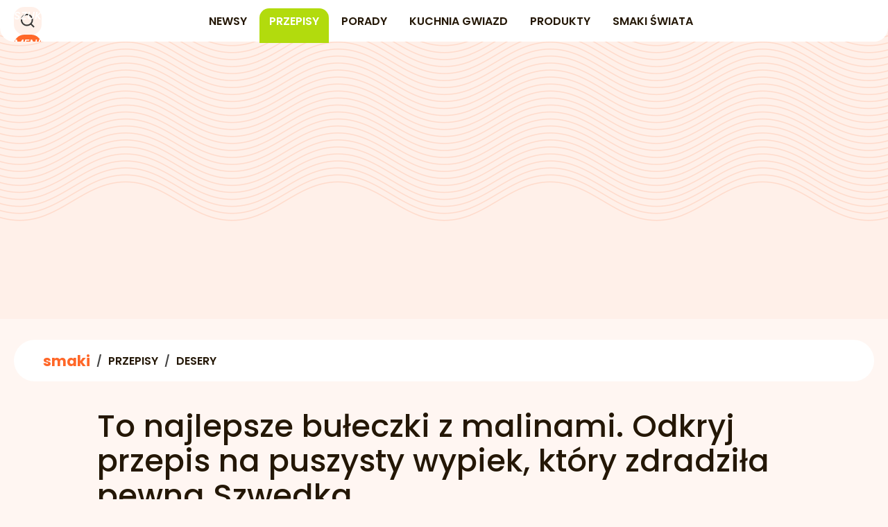

--- FILE ---
content_type: text/html; charset=UTF-8
request_url: https://smaki.pl/przepisy/desery/10924983/najlepsze-szwedzkie-buleczki-z-malinami-przepis-na-slodki-wypiek.html
body_size: 22656
content:
<!DOCTYPE html> 
<html lang="pl">
<head>
<title>Najlepsze szwedzkie bułeczki z malinami. Przepis na słodki wypiek – Smaki.pl</title>
<link rel="amphtml" href="https://smaki.pl/amp/10924983/najlepsze-szwedzkie-buleczki-z-malinami-przepis-na-slodki-wypiek.html">
<link rel="canonical" href="https://smaki.pl/przepisy/desery/10924983/najlepsze-szwedzkie-buleczki-z-malinami-przepis-na-slodki-wypiek.html" type="text/html">
<meta charset="utf-8">
<meta name="description" content="Te szwedzkie bułeczki z malinami zawsze poprawiają humor. Idealnie wyrośnięte ciasto, słodki dżem malinowy i nic więcej do szczęścia nie potrzeba.">
<meta name="keywords" content="bułeczki z malinami, szwedzkie bułeczki, lena söderström, Katarzyna Świerczyńska, , Desery, Przekąski, Bezmięsne, Smaki świata, Słodkie, przepisy,food,produkty,jedzenie,śniadania, przystawki, zupy, dania,przekąski,słodko,zdrowe,sałatki,makarony,mięsa,drób,ryby,owoce morza,grzyby,warzywa">
<meta name="robots" content="index,follow,max-image-preview:large">
<meta name="viewport" content="width=device-width, initial-scale=1, minimum-scale=1, user-scalable=yes">
<script>const cmp_provider='consentmanager';!function(){let n=location.hostname.split("."),o=2==n.length?n.slice(-2).join("."):location.hostname;["CookieConsent","euconsent-v2","addtl_consent","noniabvendorconsent","_cmpRepromptHash","gbc_consent","IABGPP_HDR_GppString"].forEach((function(n){document.cookie=n+"=;Max-Age=-99999999;path=/;domain=."+o,document.cookie=n+"=;Max-Age=-99999999;path=/;domain=."+o}))}();</script>
<script>if(!("gdprAppliesGlobally" in window)){window.gdprAppliesGlobally=true}if(!("cmp_id" in window)||window.cmp_id<1){window.cmp_id=0}if(!("cmp_cdid" in window)){window.cmp_cdid="8d377121d2f57"}if(!("cmp_params" in window)){window.cmp_params=""}if(!("cmp_host" in window)){window.cmp_host="a.delivery.consentmanager.net"}if(!("cmp_cdn" in window)){window.cmp_cdn="cdn.consentmanager.net"}if(!("cmp_proto" in window)){window.cmp_proto="https:"}if(!("cmp_codesrc" in window)){window.cmp_codesrc="0"}window.cmp_getsupportedLangs=function(){var b=["DE","EN","FR","IT","NO","DA","FI","ES","PT","RO","BG","ET","EL","GA","HR","LV","LT","MT","NL","PL","SV","SK","SL","CS","HU","RU","SR","ZH","TR","UK","AR","BS","JA","CY"];if("cmp_customlanguages" in window){for(var a=0;a<window.cmp_customlanguages.length;a++){b.push(window.cmp_customlanguages[a].l.toUpperCase())}}return b};window.cmp_getRTLLangs=function(){var a=["AR"];if("cmp_customlanguages" in window){for(var b=0;b<window.cmp_customlanguages.length;b++){if("r" in window.cmp_customlanguages[b]&&window.cmp_customlanguages[b].r){a.push(window.cmp_customlanguages[b].l)}}}return a};window.cmp_getlang=function(a){if(typeof(a)!="boolean"){a=true}if(a&&typeof(cmp_getlang.usedlang)=="string"&&cmp_getlang.usedlang!==""){return cmp_getlang.usedlang}return window.cmp_getlangs()[0]};window.cmp_extractlang=function(a){if(a.indexOf("cmplang=")!=-1){a=a.substr(a.indexOf("cmplang=")+8,2).toUpperCase();if(a.indexOf("&")!=-1){a=a.substr(0,a.indexOf("&"))}}else{a=""}return a};window.cmp_getlangs=function(){var h=window.cmp_getsupportedLangs();var g=[];var a=location.hash;var f=location.search;var e="cmp_params" in window?window.cmp_params:"";if(cmp_extractlang(a)!=""){g.push(cmp_extractlang(a))}else{if(cmp_extractlang(f)!=""){g.push(cmp_extractlang(f))}else{if(cmp_extractlang(e)!=""){g.push(cmp_extractlang(e))}else{if("cmp_setlang" in window&&window.cmp_setlang!=""){g.push(window.cmp_setlang.toUpperCase())}else{if("cmp_langdetect" in window&&window.cmp_langdetect==1){g.push(window.cmp_getPageLang())}else{g=window.cmp_getBrowserLangs()}}}}}var c=[];for(var d=0;d<g.length;d++){var b=g[d].toUpperCase();if(b.length<2){continue}if(h.indexOf(b)!=-1){c.push(b)}else{if(b.indexOf("-")!=-1){b=b.substr(0,2)}if(h.indexOf(b)!=-1){c.push(b)}}}if(c.length==0&&typeof(cmp_getlang.defaultlang)=="string"&&cmp_getlang.defaultlang!==""){return[cmp_getlang.defaultlang.toUpperCase()]}else{return c.length>0?c:["EN"]}};window.cmp_getPageLangs=function(){var a=window.cmp_getXMLLang();if(a!=""){a=[a.toUpperCase()]}else{a=[]}a=a.concat(window.cmp_getLangsFromURL());return a.length>0?a:["EN"]};window.cmp_getPageLang=function(){var a=window.cmp_getPageLangs();return a.length>0?a[0]:""};window.cmp_getLangsFromURL=function(){var c=window.cmp_getsupportedLangs();var b=location;var m="toUpperCase";var g=b.hostname[m]()+".";var a="/"+b.pathname[m]()+"/";a=a.split("_").join("-");a=a.split("//").join("/");a=a.split("//").join("/");var f=[];for(var e=0;e<c.length;e++){var j=a.substring(0,c[e].length+2);if(g.substring(0,c[e].length+1)==c[e]+"."){f.push(c[e][m]())}else{if(c[e].length==5){var k=c[e].substring(3,5)+"-"+c[e].substring(0,2);if(g.substring(0,k.length+1)==k+"."){f.push(c[e][m]())}}else{if(j=="/"+c[e]+"/"||j=="/"+c[e]+"-"){f.push(c[e][m]())}else{if(j=="/"+c[e].replace("-","/")+"/"||j=="/"+c[e].replace("-","/")+"/"){f.push(c[e][m]())}else{if(c[e].length==5){var k=c[e].substring(3,5)+"-"+c[e].substring(0,2);var h=a.substring(0,k.length+1);if(h=="/"+k+"/"||h=="/"+k.replace("-","/")+"/"){f.push(c[e][m]())}}}}}}}return f};window.cmp_getXMLLang=function(){var c=document.getElementsByTagName("html");if(c.length>0){c=c[0]}else{c=document.documentElement}if(c&&c.getAttribute){var a=c.getAttribute("xml:lang");if(typeof(a)!="string"||a==""){a=c.getAttribute("lang")}if(typeof(a)=="string"&&a!=""){a=a.split("_").join("-").toUpperCase();var b=window.cmp_getsupportedLangs();return b.indexOf(a)!=-1||b.indexOf(a.substr(0,2))!=-1?a:""}else{return""}}};window.cmp_getBrowserLangs=function(){var c="languages" in navigator?navigator.languages:[];var b=[];if(c.length>0){for(var a=0;a<c.length;a++){b.push(c[a])}}if("language" in navigator){b.push(navigator.language)}if("userLanguage" in navigator){b.push(navigator.userLanguage)}return b};(function(){var C=document;var D=C.getElementsByTagName;var o=window;var t="";var h="";var k="";var F=function(e){var i="cmp_"+e;e="cmp"+e+"=";var d="";var l=e.length;var K=location;var L=K.hash;var w=K.search;var u=L.indexOf(e);var J=w.indexOf(e);if(u!=-1){d=L.substring(u+l,9999)}else{if(J!=-1){d=w.substring(J+l,9999)}else{return i in o&&typeof(o[i])!=="function"?o[i]:""}}var I=d.indexOf("&");if(I!=-1){d=d.substring(0,I)}return d};var j=F("lang");if(j!=""){t=j;k=t}else{if("cmp_getlang" in o){t=o.cmp_getlang().toLowerCase();h=o.cmp_getlangs().slice(0,3).join("_");k=o.cmp_getPageLangs().slice(0,3).join("_");if("cmp_customlanguages" in o){var m=o.cmp_customlanguages;for(var y=0;y<m.length;y++){var a=m[y].l.toLowerCase();if(a==t){t="en"}}}}}var q=("cmp_proto" in o)?o.cmp_proto:"https:";if(q!="http:"&&q!="https:"){q="https:"}var n=("cmp_ref" in o)?o.cmp_ref:location.href;if(n.length>300){n=n.substring(0,300)}var A=function(d){var M=C.createElement("script");M.setAttribute("data-cmp-ab","1");M.type="text/javascript";M.async=true;M.src=d;var L=["body","div","span","script","head"];var w="currentScript";var J="parentElement";var l="appendChild";var K="body";if(C[w]&&C[w][J]){C[w][J][l](M)}else{if(C[K]){C[K][l](M)}else{for(var u=0;u<L.length;u++){var I=D(L[u]);if(I.length>0){I[0][l](M);break}}}}};var b=F("design");var c=F("regulationkey");var z=F("gppkey");var s=F("att");var f=o.encodeURIComponent;var g;try{g=C.cookie.length>0}catch(B){g=false}var x=F("darkmode");if(x=="0"){x=0}else{if(x=="1"){x=1}else{try{if("matchMedia" in window&&window.matchMedia){var H=window.matchMedia("(prefers-color-scheme: dark)");if("matches" in H&&H.matches){x=1}}}catch(B){x=0}}}var p=q+"//"+o.cmp_host+"/delivery/cmp.php?";p+=("cmp_id" in o&&o.cmp_id>0?"id="+o.cmp_id:"")+("cmp_cdid" in o?"&cdid="+o.cmp_cdid:"")+"&h="+f(n);p+=(b!=""?"&cmpdesign="+f(b):"")+(c!=""?"&cmpregulationkey="+f(c):"")+(z!=""?"&cmpgppkey="+f(z):"");p+=(s!=""?"&cmpatt="+f(s):"")+("cmp_params" in o?"&"+o.cmp_params:"")+(g?"&__cmpfcc=1":"");p+=(x>0?"&cmpdarkmode=1":"");A(p+"&l="+f(t)+"&ls="+f(h)+"&lp="+f(k)+"&o="+(new Date()).getTime());if(!("cmp_quickstub" in window)){var r="js";var v=F("debugunminimized")!=""?"":".min";if(F("debugcoverage")=="1"){r="instrumented";v=""}if(F("debugtest")=="1"){r="jstests";v=""}var G=new Date();var E=G.getFullYear()+"-"+(G.getMonth()+1)+"-"+G.getDate();A(q+"//"+o.cmp_cdn+"/delivery/"+r+"/cmp_final"+v+".js?t="+E)}})();window.cmp_rc=function(c,b){var l;try{l=document.cookie}catch(h){l=""}var j="";var f=0;var g=false;while(l!=""&&f<100){f++;while(l.substr(0,1)==" "){l=l.substr(1,l.length)}var k=l.substring(0,l.indexOf("="));if(l.indexOf(";")!=-1){var m=l.substring(l.indexOf("=")+1,l.indexOf(";"))}else{var m=l.substr(l.indexOf("=")+1,l.length)}if(c==k){j=m;g=true}var d=l.indexOf(";")+1;if(d==0){d=l.length}l=l.substring(d,l.length)}if(!g&&typeof(b)=="string"){j=b}return(j)};window.cmp_stub=function(){var a=arguments;__cmp.a=__cmp.a||[];if(!a.length){return __cmp.a}else{if(a[0]==="ping"){if(a[1]===2){a[2]({gdprApplies:gdprAppliesGlobally,cmpLoaded:false,cmpStatus:"stub",displayStatus:"hidden",apiVersion:"2.2",cmpId:31},true)}else{a[2](false,true)}}else{if(a[0]==="getTCData"){__cmp.a.push([].slice.apply(a))}else{if(a[0]==="addEventListener"||a[0]==="removeEventListener"){__cmp.a.push([].slice.apply(a))}else{if(a.length==4&&a[3]===false){a[2]({},false)}else{__cmp.a.push([].slice.apply(a))}}}}}};window.cmp_dsastub=function(){var a=arguments;a[0]="dsa."+a[0];window.cmp_gppstub(a)};window.cmp_gppstub=function(){var c=arguments;__gpp.q=__gpp.q||[];if(!c.length){return __gpp.q}var h=c[0];var g=c.length>1?c[1]:null;var f=c.length>2?c[2]:null;var a=null;var j=false;if(h==="ping"){a=window.cmp_gpp_ping();j=true}else{if(h==="addEventListener"){__gpp.e=__gpp.e||[];if(!("lastId" in __gpp)){__gpp.lastId=0}__gpp.lastId++;var d=__gpp.lastId;__gpp.e.push({id:d,callback:g});a={eventName:"listenerRegistered",listenerId:d,data:true,pingData:window.cmp_gpp_ping()};j=true}else{if(h==="removeEventListener"){__gpp.e=__gpp.e||[];a=false;for(var e=0;e<__gpp.e.length;e++){if(__gpp.e[e].id==f){__gpp.e[e].splice(e,1);a=true;break}}j=true}else{__gpp.q.push([].slice.apply(c))}}}if(a!==null&&typeof(g)==="function"){g(a,j)}};window.cmp_gpp_ping=function(){return{gppVersion:"1.1",cmpStatus:"stub",cmpDisplayStatus:"hidden",signalStatus:"not ready",supportedAPIs:["2:tcfeuv2","5:tcfcav1","7:usnat","8:usca","9:usva","10:usco","11:usut","12:usct","13:usfl","14:usmt","15:usor","16:ustx","17:usde","18:usia","19:usne","20:usnh","21:usnj","22:ustn"],cmpId:31,sectionList:[],applicableSections:[0],gppString:"",parsedSections:{}}};window.cmp_addFrame=function(b){if(!window.frames[b]){if(document.body){var a=document.createElement("iframe");a.style.cssText="display:none";if("cmp_cdn" in window&&"cmp_ultrablocking" in window&&window.cmp_ultrablocking>0){a.src="//"+window.cmp_cdn+"/delivery/empty.html"}a.name=b;a.setAttribute("title","Intentionally hidden, please ignore");a.setAttribute("role","none");a.setAttribute("tabindex","-1");document.body.appendChild(a)}else{window.setTimeout(window.cmp_addFrame,10,b)}}};window.cmp_msghandler=function(d){var a=typeof d.data==="string";try{var c=a?JSON.parse(d.data):d.data}catch(f){var c=null}if(typeof(c)==="object"&&c!==null&&"__cmpCall" in c){var b=c.__cmpCall;window.__cmp(b.command,b.parameter,function(h,g){var e={__cmpReturn:{returnValue:h,success:g,callId:b.callId}};d.source.postMessage(a?JSON.stringify(e):e,"*")})}if(typeof(c)==="object"&&c!==null&&"__tcfapiCall" in c){var b=c.__tcfapiCall;window.__tcfapi(b.command,b.version,function(h,g){var e={__tcfapiReturn:{returnValue:h,success:g,callId:b.callId}};d.source.postMessage(a?JSON.stringify(e):e,"*")},b.parameter)}if(typeof(c)==="object"&&c!==null&&"__gppCall" in c){var b=c.__gppCall;window.__gpp(b.command,function(h,g){var e={__gppReturn:{returnValue:h,success:g,callId:b.callId}};d.source.postMessage(a?JSON.stringify(e):e,"*")},"parameter" in b?b.parameter:null,"version" in b?b.version:1)}if(typeof(c)==="object"&&c!==null&&"__dsaCall" in c){var b=c.__dsaCall;window.__dsa(b.command,function(h,g){var e={__dsaReturn:{returnValue:h,success:g,callId:b.callId}};d.source.postMessage(a?JSON.stringify(e):e,"*")},"parameter" in b?b.parameter:null,"version" in b?b.version:1)}};window.cmp_setStub=function(a){if(!(a in window)||(typeof(window[a])!=="function"&&typeof(window[a])!=="object"&&(typeof(window[a])==="undefined"||window[a]!==null))){window[a]=window.cmp_stub;window[a].msgHandler=window.cmp_msghandler;window.addEventListener("message",window.cmp_msghandler,false)}};window.cmp_setGppStub=function(a){if(!(a in window)||(typeof(window[a])!=="function"&&typeof(window[a])!=="object"&&(typeof(window[a])==="undefined"||window[a]!==null))){window[a]=window.cmp_gppstub;window[a].msgHandler=window.cmp_msghandler;window.addEventListener("message",window.cmp_msghandler,false)}};if(!("cmp_noiframepixel" in window)){window.cmp_addFrame("__cmpLocator")}if((!("cmp_disabletcf" in window)||!window.cmp_disabletcf)&&!("cmp_noiframepixel" in window)){window.cmp_addFrame("__tcfapiLocator")}if((!("cmp_disablegpp" in window)||!window.cmp_disablegpp)&&!("cmp_noiframepixel" in window)){window.cmp_addFrame("__gppLocator")}if((!("cmp_disabledsa" in window)||!window.cmp_disabledsa)&&!("cmp_noiframepixel" in window)){window.cmp_addFrame("__dsaLocator")}window.cmp_setStub("__cmp");if(!("cmp_disabletcf" in window)||!window.cmp_disabletcf){window.cmp_setStub("__tcfapi")}if(!("cmp_disablegpp" in window)||!window.cmp_disablegpp){window.cmp_setGppStub("__gpp")}if(!("cmp_disabledsa" in window)||!window.cmp_disabledsa){window.cmp_setGppStub("__dsa")};</script>
<meta name="theme-color" content="#FF6728">
<meta name="application-name" content="Smaki.pl">
<meta name="msapplication-tooltip" content="Smaki.pl">
<meta name="msapplication-TileColor" content="#FF6728">
<meta name="msapplication-wide310x150logo" content="https://smaki.pl/smaki/_i/icons/smaki-favicon-310x150-01.png">
<meta name="msapplication-square70x70logo" content="https://smaki.pl/smaki/_i/icons/smaki-favicon-70x70-01.png">
<meta name="msapplication-square150x150logo" content="https://smaki.pl/smaki/_i/icons/smaki-favicon-150x150-01.png">
<meta name="msapplication-square310x310logo" content="https://smaki.pl/smaki/_i/icons/smaki-favicon-310x310-01.png">
<meta name="HandheldFriendly" content="true">
<meta name="mobile-web-app-capable" content="yes">
<meta name="apple-mobile-web-app-capable" content="true">
<meta name="apple-mobile-web-app-status-bar-style" content="black">
<meta name="DC.title" content="To najlepsze bułeczki z malinami. Odkryj przepis na puszysty wypiek, który zdradziła pewna Szwedka">
<meta name="DC.subject" content="Smaki.pl">
<meta name="DC.description" content="Te szwedzkie bułeczki z malinami zawsze poprawiają humor. Idealnie wyrośnięte ciasto, słodki dżem malinowy i nic więcej do szczęścia nie potrzeba.">
<meta name="DC.identifier" content="https://smaki.pl/10924983">
<meta name="DC.date" content="2024-07-31">
<meta name="DC.type" content="Text">
<meta name="DC.creator" content="Katarzyna Świerczyńska">
<meta name="DC.publisher" content="Katarzyna Świerczyńska">
<meta name="twitter:card" content="summary_large_image">
<meta name="twitter:site" content="@SmakiPL">
<meta name="twitter:url" content="https://smaki.pl/przepisy/desery/10924983/najlepsze-szwedzkie-buleczki-z-malinami-przepis-na-slodki-wypiek.html">
<meta name="twitter:title" content="To najlepsze bułeczki z malinami. Odkryj przepis na puszysty wypiek, który zdradziła pewna Szwedka">
<meta name="twitter:description" content="Te szwedzkie bułeczki z malinami zawsze poprawiają humor. Idealnie wyrośnięte ciasto, słodki dżem malinowy i nic więcej do szczęścia nie potrzeba.">
<meta name="twitter:image" content="https://img.wprost.pl/img/najlepsze-szwedzkie-buleczki-z-malinami-przepis-na-slodki-wypiek/41/82/01f1108bb508673a7c0d0159f9d0.webp">
<meta name="twitter:image:alt" content="najlepsze-szwedzkie-buleczki-z-malinami-przepis-na-slodki-wypiek">
<meta property="article:published_time" content="2024-07-31T12:58:00+02:00">
<meta property="article:modified_time" content="2024-07-31T12:58:00+02:00">
<meta property="article:publisher" content="https://www.facebook.com/SmakiPL">
<meta property="og:title" content="To najlepsze bułeczki z malinami. Odkryj przepis na puszysty wypiek, który zdradziła pewna Szwedka">
<meta property="og:description" content="Te szwedzkie bułeczki z malinami zawsze poprawiają humor. Idealnie wyrośnięte ciasto, słodki dżem malinowy i nic więcej do szczęścia nie potrzeba.">
<meta property="og:url" content="https://smaki.pl/przepisy/desery/10924983/najlepsze-szwedzkie-buleczki-z-malinami-przepis-na-slodki-wypiek.html">
<meta property="og:image" content="https://img.wprost.pl/img/najlepsze-szwedzkie-buleczki-z-malinami-przepis-na-slodki-wypiek/41/82/01f1108bb508673a7c0d0159f9d0.webp">
<meta property="og:type" content="article">
<meta property="og:site_name" content="Smaki.pl">
<meta property="og:locale" content="pl_PL">
<meta property="og:image:alt" content="najlepsze-szwedzkie-buleczki-z-malinami-przepis-na-slodki-wypiek">
<meta property="og:updated_time" content="2024-07-31T12:58:00+02:00">
<meta property="fb:app_id" content="1585785492147208">
<link rel="dns-prefetch" href="//img.wprost.pl">
<link rel="dns-prefetch" href="//info.wprost.pl">
<link rel="dns-prefetch" href="//embed.wprost.pl">
<link rel="dns-prefetch" href="//cdnjs.cloudflare.com"> 
<link rel="dns-prefetch" href="//fonts.gstatic.com">
<link rel="dns-prefetch" href="//use.typekit.net">
<link rel="dns-prefetch" href="//www.youtube.com">  
<link rel="dns-prefetch" href="//www.google.com">
<link rel="dns-prefetch" href="//gapl.hit.gemius.pl">
<link rel="dns-prefetch" href="//s.hit.gemius.pl">
<link rel="dns-prefetch" href="//www.googletagmanager.com">
<link rel="dns-prefetch" href="//www.google-analytics.com">
<link rel="dns-prefetch" href="//www.googletagservices.com">
<link rel="dns-prefetch" href="//region1.analytics.google.com">
<link rel="dns-prefetch" href="//cdn.id5-sync.com">
<link rel="dns-prefetch" href="//cdn.prod.uidapi.com">
<link rel="dns-prefetch" href="//securepubads.g.doubleclick.net">
<link rel="dns-prefetch" href="//stats.g.doubleclick.net">
<link rel="dns-prefetch" href="//cm.g.doubleclick.net">
<link rel="dns-prefetch" href="//pagead2.googlesyndication.com">
<link rel="dns-prefetch" href="//tpc.googlesyndication.com">
<link rel="dns-prefetch" href="//cmp.inmobi.com">
<link rel="dns-prefetch" href="//cmp.optad360.io">
<link rel="dns-prefetch" href="//get.optad360.io">
<link rel="dns-prefetch" href="//static.criteo.net">
<link rel="dns-prefetch" href="//www.statsforads.com">	
<link rel="dns-prefetch" href="//optad360.mgr.consensu.org">
<link rel="dns-prefetch" href="//video.onnetwork.tv">	
<link rel="dns-prefetch" href="//invstatic101.creativecdn.com">
<link rel="dns-prefetch" href="//api.deep.bi">
<link rel="dns-prefetch" href="//scoring.deep.bi"> 
<link rel="dns-prefetch" href="//an.facebook.com">
<link rel="dns-prefetch" href="//www.facebook.com">
<link rel="dns-prefetch" href="//connect.facebook.net">
<link rel="dns-prefetch" href="//staticxx.facebook.com">
<link rel="dns-prefetch" href="//cdn.pushpushgo.com">
<link rel="dns-prefetch" href="//s-eu-1.pushpushgo.com">
<link rel="icon" href="https://smaki.pl/smaki/_i/icons/smaki-favicon-128x128-01.png" sizes="128x128">
<link rel="icon" href="https://smaki.pl/smaki/_i/icons/smaki-favicon-192x192-01.png" sizes="192x192">
<link rel="apple-touch-icon" href="https://smaki.pl/smaki/_i/icons/smaki-favicon-57x57-01.png" sizes="57x57">
<link rel="apple-touch-icon" href="https://smaki.pl/smaki/_i/icons/smaki-favicon-60x60-01.png" sizes="60x60">
<link rel="apple-touch-icon" href="https://smaki.pl/smaki/_i/icons/smaki-favicon-72x72-01.png" sizes="72x72">
<link rel="apple-touch-icon" href="https://smaki.pl/smaki/_i/icons/smaki-favicon-76x76-01.png" sizes="76x76">
<link rel="apple-touch-icon" href="https://smaki.pl/smaki/_i/icons/smaki-favicon-114x114-01.png" sizes="114x114">
<link rel="apple-touch-icon" href="https://smaki.pl/smaki/_i/icons/smaki-favicon-120x120-01.png" sizes="120x120">
<link rel="apple-touch-icon" href="https://smaki.pl/smaki/_i/icons/smaki-favicon-144x144-01.png" sizes="144x144">
<link rel="apple-touch-icon" href="https://smaki.pl/smaki/_i/icons/smaki-favicon-152x152-01.png" sizes="152x152">
<link rel="apple-touch-icon" href="https://smaki.pl/smaki/_i/icons/smaki-favicon-180x180-01.png" sizes="180x180">
<link rel="apple-touch-icon" href="https://smaki.pl/smaki/_i/icons/smaki-favicon-192x192-01.png" sizes="192x192">
<link rel="manifest" href="/manifest">
<link rel="search" href="https://smaki.pl/search" title="Wyszukaj na Smaki.pl" type="application/opensearchdescription+xml">
<link rel="alternate" href="https://smaki.pl/rss" title="Smaki.pl" type="application/rss+xml">
<link rel="alternate" href="https://smaki.pl/rss/przepisy" title="Smaki.pl - Przepisy" type="application/rss+xml">
<link rel="alternate" href="https://smaki.pl/rss/porady" title="Smaki.pl - Porady" type="application/rss+xml">
<link rel="alternate" href="https://smaki.pl/rss/newsy" title="Smaki.pl - Newsy" type="application/rss+xml">
<link rel="alternate" href="https://smaki.pl/rss/kuchnia-gwiazd" title="Smaki.pl - Kuchnia gwiazd" type="application/rss+xml">
<link rel="alternate" href="https://smaki.pl/rss/produkty" title="Smaki.pl - Produkty" type="application/rss+xml">
<link rel="alternate" href="https://smaki.pl/rss/smaki-swiata" title="Smaki.pl - Smaki świata" type="application/rss+xml">
<link rel="preconnect" href="https://fonts.googleapis.com">
<link rel="preconnect" href="https://fonts.gstatic.com" crossorigin>
<link rel="preload" imagesrcset="https://img.wprost.pl/img/najlepsze-szwedzkie-buleczki-z-malinami-przepis-na-slodki-wypiek/a6/b1/cf232d6661ebe5729cbbdedc55fc.webp ,https://img.wprost.pl/img/najlepsze-szwedzkie-buleczki-z-malinami-przepis-na-slodki-wypiek/40/d0/47a9c7e9e96c1cb39086dd2f5043.webp 1.5x ,https://img.wprost.pl/img/najlepsze-szwedzkie-buleczki-z-malinami-przepis-na-slodki-wypiek/c4/45/f5e65b099226373e7167c6a59aa6.webp 2x" as="image" media="(min-width: 1195px)">
<link rel="preload" imagesrcset="https://img.wprost.pl/img/najlepsze-szwedzkie-buleczki-z-malinami-przepis-na-slodki-wypiek/e8/a7/5c79595c40a015c0b24f05c2e90d.webp, https://img.wprost.pl/img/najlepsze-szwedzkie-buleczki-z-malinami-przepis-na-slodki-wypiek/40/d0/47a9c7e9e96c1cb39086dd2f5043.webp 1.5x, https://img.wprost.pl/img/najlepsze-szwedzkie-buleczki-z-malinami-przepis-na-slodki-wypiek/c4/45/f5e65b099226373e7167c6a59aa6.webp 2x" as="image" media="(min-width: 480px) and (max-width: 1194px)">
<link rel="preload" imagesrcset="https://img.wprost.pl/img/najlepsze-szwedzkie-buleczki-z-malinami-przepis-na-slodki-wypiek/46/d0/8826011dc342e992ac6db2a4c765.webp, https://img.wprost.pl/img/najlepsze-szwedzkie-buleczki-z-malinami-przepis-na-slodki-wypiek/8f/9e/77exx9d382f4363d164d1048b4eb.webp 1.5x, https://img.wprost.pl/img/najlepsze-szwedzkie-buleczki-z-malinami-przepis-na-slodki-wypiek/e2/79/b8ed69e4461898ce3791c3e03e83.webp 2x" as="image" media="(max-width: 480px)">
<link rel="shortlink" href="https://smaki.pl/10924983" type="text/html">
<link rel="shortcut icon" href="/smaki/_i/icons/smaki-favicon-01.ico" type="image/x-icon">
<link rel="icon" href="/smaki/_i/icons/smaki-favicon-64x64-01.png" type="image/png">
<link rel="preconnect" href="https://api.deep.bi">
<link rel="preconnect" href="https://scoring.deep.bi">
<link rel="preload" href="https://securepubads.g.doubleclick.net/tag/js/gpt.js" as="script">
<link rel="stylesheet" type="text/css" media="screen" href="/_static/Poppins-36470e4bf79d1c435858a19bfd565f87-content.css">
<link rel="stylesheet" href="https://use.typekit.net/yor7crg.css" type="text/css" media="screen"><link rel="preload" type="text/css" media="screen" href="/_static/Poppins-36470e4bf79d1c435858a19bfd565f87-content.css" as="style">

<link rel="preload" href="https://use.typekit.net/yor7crg.css" type="text/css" media="screen" as="style">
<link rel="stylesheet" type="text/css" media="screen" href="/_static/many-files-df9545bc48104b9ca54bbce8beef210b-ebe9cbb1c861506ca2f5561e95135fbd-content.css">
<link rel="preload" type="text/css" media="screen" href="/_static/many-files-df9545bc48104b9ca54bbce8beef210b-ebe9cbb1c861506ca2f5561e95135fbd-content.css" as="style">
<link rel="stylesheet" type="text/css" media="screen" href="/_static/ads-define-layout-smaki-eec01ebd592a24a8404857a1acd7b17c-content.css">
<link rel="preload" type="text/css" media="screen" href="/_static/ads-define-layout-smaki-eec01ebd592a24a8404857a1acd7b17c-content.css" as="style"><script src="/_static/main-smaki-deep.bi-126f9933c352fc4094049924e9543cd2-content.js"></script>

<script src="https://s-eu-1.pushpushgo.com/js/65846245ad31225b5a31dc0e.js"></script>
<script src="https://securepubads.g.doubleclick.net/tag/js/gpt.js" async 
        class="cmplazyload" 
        data-cmp-vendor="1498" 
        data-cmp-src="https://securepubads.g.doubleclick.net/tag/js/gpt.js"></script>
<script>	
  var googletag = googletag || {};
  googletag.cmd = googletag.cmd || [];
</script>
<script>
  googletag.cmd.push(function() {
    googletag.pubads().enableSingleRequest();
    //// googletag.enableServices();
  });
</script>
<script src="/_static/ads-ads-onnetwork-b7909153abb385c0a05b01c0ae0c0348-content.js" async></script><!-- Global site tag (gtag.js) - Google Analytics -->
<script async src="https://www.googletagmanager.com/gtag/js?id=G-76JW1KVZM8"></script>
<script>
  GA_TRACKING_ID = 'G-18KWFEFBTF';
  window.dataLayer = window.dataLayer || [];
  function gtag(){dataLayer.push(arguments);}
  gtag('js', new Date());
  gtag('config', GA_TRACKING_ID);
</script>
<!-- (C)2000-2024 Gemius SA - gemiusPrism  / pp.smaki.pl/Default -->
<script>
var pp_gemius_identifier = 'zDhA5LQnDxOYLG1LdmqDEJeAnH5U8cxZlJ85UMsRNPL.S7';
function gemius_pending(i) { window[i] = window[i] || function() {var x = window[i+'_pdata'] = window[i+'_pdata'] || []; x[x.length]=Array.prototype.slice.call(arguments, 0);};};
(function(cmds) { var c; while(c = cmds.pop()) gemius_pending(c)})(['gemius_cmd', 'gemius_hit', 'gemius_event', 'gemius_init', 'pp_gemius_hit', 'pp_gemius_event', 'pp_gemius_init']);
window.pp_gemius_cmd = window.pp_gemius_cmd || window.gemius_cmd;
(function(d,t) {try {var gt=d.createElement(t),s=d.getElementsByTagName(t)[0],l='http'+((location.protocol=='https:')?'s':''); gt.setAttribute('async','async');
gt.setAttribute('defer','defer'); gt.src=l+'://gapl.hit.gemius.pl/xgemius.min.js'; s.parentNode.insertBefore(gt,s);} catch (e) {}})(document,'script');
</script>
<script>
window.deep = false;
/* Deep Tracker (c) v3.0.16 */
"use strict";!function(){for(var t,e;!(t=window.document.getElementsByTagName("head")[0]);)window.document.getElementsByTagName("html")[0].appendChild(window.document.createElement("head"));"function"!=typeof window.document.querySelectorAll&&((e=window.document.createElement("script")).type="text/javascript",e.charset="utf-8",e.setAttribute("crossorigin","anonymous"),e.async=!0,e.src=(window.document.location.protocol||"http:")+"//api.deep.bi/v3/sizzle.js",t.appendChild(e)),(e=window.document.createElement("script")).type="text/javascript",e.charset="utf-8",e.setAttribute("crossorigin","anonymous"),e.async=!0,e.src=(window.document.location.protocol||"http:")+"//api.deep.bi/v3/init.js",t.appendChild(e)}();
</script>
<script>
var deep_service_ident = "smaki",
    deep_customer = false
    deep_init_content = {"smaki":{"article":{"site_name":"Smaki.pl","host":"smaki.pl","path":"\/przepisy\/desery\/10924983\/najlepsze-szwedzkie-buleczki-z-malinami-przepis-na-slodki-wypiek.html","url":"https:\/\/smaki.pl\/przepisy\/desery\/10924983\/najlepsze-szwedzkie-buleczki-z-malinami-przepis-na-slodki-wypiek.html","id":10924983,"title":"To najlepsze bułeczki z malinami. Odkryj przepis na puszysty wypiek, który zdradziła pewna Szwedka","webtitle":"Najlepsze szwedzkie bułeczki z malinami. Przepis na słodki wypiek","keywords":["bułeczki z malinami","szwedzkie bułeczki","lena söderström"],"url_short":"https:\/\/smaki.pl\/10924983","url_canonical":"https:\/\/smaki.pl\/przepisy\/desery\/10924983\/najlepsze-szwedzkie-buleczki-z-malinami-przepis-na-slodki-wypiek.html","container_path":"\/przepisy\/desery\/","container_title":"Desery","sponsored":0,"evergreen":0,"copyrighted":0,"payable":0,"premium":0,"word_count":536,"has_faq":0,"has_post":0,"has_quiz":0,"has_audio":0,"has_video":0,"has_recipe":1,"has_plugin":0,"has_gallery":0,"has_questioning":0,"has_presentation":0,"has_live_relation":0,"publisher":{"name":"Katarzyna Świerczyńska","id":1901},"author":["Katarzyna Świerczyńska"],"categories":["Desery","Przekąski","Bezmięsne","Smaki świata","Słodkie"],"image":{"width":2600,"preview":"large"},"publication":{"date":"2024-07-31","datetime":"2024-07-31T12:58:00+02:00","ts":1722423480,"day":"Wed","month":"Jul","year":"2024"}},"host_name":"smaki.pl","site_name":"Smaki.pl"}};
var deepInitializerListenerId = setInterval(function () {
    try {
        if (window.hasOwnProperty("deepTracker") && window.deepTracker && window.deepTracker.isInitialized()) {
            clearInterval(deepInitializerListenerId);
            window.deep = window.deepTracker.track("j7odeRmIZNFp", "Da16NqKwj2619hxwdhdGH9u1");
            window.deep.options.trackconsent = true;
            window.deep.options.dntignore = true;
            window.deep.options.media = false;
            window.deep.options.scrolldepth = false;
            window.deep.addElements([{"type": "article", "selector": "#element .element-article .article"}]);
            deep.options.scoring = {initialRequest : true}; 
            if (typeof deep_init_content == 'object')
                deep_init_content[deep_service_ident].customer = deep_customer;
            window.deep(deep_init_content); 
        }
    } catch (error) {}
});
</script>
<script type="application/ld+json">
{"@context":"https:\/\/schema.org","@type":"WebSite","@id":"https:\/\/smaki.pl#site","url":"https:\/\/smaki.pl","hasPart":{"@type":"WebPage","@id":"https:\/\/smaki.pl"},"name":"Smaki.pl","description":"Smaki.pl polecają przepisy na każdą okazję, pomysły na szybkie i tanie obiady, wykwintne kolacje i łatwe desery. Skorzystaj ze sprawdzonych porad kulinarnych.","keywords":"przepisy,food,produkty,jedzenie,śniadania, przystawki, zupy, dania,przekąski,słodko,zdrowe,sałatki,makarony,mięsa,drób,ryby,owoce morza,grzyby,warzywa","thumbnailUrl":"https:\/\/smaki.pl\/smaki\/_i\/icons\/smaki-favicon-64x64-01.png","publisher":{"@type":"Organization","name":"Smaki.pl","url":"https:\/\/smaki.pl\/","logo":{"@type":"ImageObject","url":"https:\/\/smaki.pl\/smaki\/_i\/icons\/smaki-favicon-512x512-01.png","width":"512px","height":"512px"},"sameAs":["https:\/\/www.facebook.com\/SmakiPL","https:\/\/twitter.com\/SmakiPL","https:\/\/news.google.com\/publications\/CAAqBwgKMKLFoAkwsbdw?hl=pl&gl=PL&ceid=PL%3Apl","http:\/\/instagram.com\/smaki.pl","https:\/\/pl.pinterest.com\/smakipl"]},"copyrightHolder":{"@type":"Organization","name":"AWR Wprost","url":"https:\/\/www.wprost.pl\/o-awr-wprost","logo":{"@type":"ImageObject","url":"https:\/\/www.wprost.pl\/wprost\/_i\/icons\/wprost-favicon-512x512.png","width":"512px","height":"512px"}},"potentialAction":{"@type":"SearchAction","target":"https:\/\/smaki.pl\/wyszukaj\/{search_term_string}","query-input":"required name=search_term_string"}}
</script>
<script type="application/ld+json">
{"@context":"https:\/\/schema.org","@type":"WebPage","@id":"https:\/\/smaki.pl\/przepisy\/desery\/10924983\/najlepsze-szwedzkie-buleczki-z-malinami-przepis-na-slodki-wypiek.html#page","url":"https:\/\/smaki.pl\/przepisy\/desery\/10924983\/najlepsze-szwedzkie-buleczki-z-malinami-przepis-na-slodki-wypiek.html","isPartOf":{"@type":"WebSite","@id":"https:\/\/smaki.pl#site"},"name":"To najlepsze bułeczki z malinami. Odkryj przepis na puszysty wypiek, który zdradziła pewna Szwedka","description":"Te szwedzkie bułeczki z malinami zawsze poprawiają humor. Idealnie wyrośnięte ciasto, słodki dżem malinowy i nic więcej do szczęścia nie potrzeba.","thumbnailUrl":"https:\/\/smaki.pl\/smaki\/_i\/icons\/smaki-favicon-64x64-01.png","publisher":{"@type":"Organization","name":"Smaki.pl","url":"https:\/\/smaki.pl\/","logo":{"@type":"ImageObject","url":"https:\/\/smaki.pl\/smaki\/_i\/icons\/smaki-favicon-512x512-01.png","width":"512px","height":"512px"}},"copyrightHolder":{"@type":"Organization","name":"AWR Wprost","url":"https:\/\/www.wprost.pl\/o-awr-wprost","logo":{"@type":"ImageObject","url":"https:\/\/www.wprost.pl\/wprost\/_i\/icons\/wprost-favicon-512x512.png","width":"512px","height":"512px"}},"speakable":{"@type":"SpeakableSpecification","xpath":["\/html\/head\/title","\/html\/head\/meta[@name='description']\/@content"]}}
</script>
<script type="application/ld+json">
{"@context":"https:\/\/schema.org","@type":"BreadcrumbList","name":"Menu nawigacyjne","itemListElement":[{"@type":"ListItem","position":1,"item":"https:\/\/smaki.pl","name":"Smaki.pl"},{"@type":"ListItem","position":2,"item":"https:\/\/smaki.pl\/przepisy","name":"Przepisy"},{"@type":"ListItem","position":3,"item":"https:\/\/smaki.pl\/przepisy\/desery","name":"Desery"}]}
</script>
<script type="application/ld+json">
{"@context":"https:\/\/schema.org","@type":"NewsArticle","name":"To najlepsze bułeczki z malinami. Odkryj przepis na puszysty wypiek, który zdradziła pewna Szwedka","url":"https:\/\/smaki.pl\/przepisy\/desery\/10924983\/najlepsze-szwedzkie-buleczki-z-malinami-przepis-na-slodki-wypiek.html","headline":"Najlepsze szwedzkie bułeczki z malinami. Przepis na słodki wypiek","alternativeHeadline":"Najlepsze szwedzkie bułeczki z malinami. Przepis na słodki wypiek","datePublished":"2024-07-31T12:58:00+02:00","dateModified":"2024-07-31T12:58:00+02:00","keywords":"bułeczki z malinami, szwedzkie bułeczki, lena söderström, Katarzyna Świerczyńska, , Desery, Przekąski, Bezmięsne, Smaki świata, Słodkie","description":"Te szwedzkie bułeczki z malinami zawsze poprawiają humor. Idealnie wyrośnięte ciasto, słodki dżem malinowy i nic więcej do szczęścia nie potrzeba.","articleBody":"Autorką przepisu na te bułeczki z malinami jest szwedzka fotografka i pisarka kulinarna Lena Söderström. To przepis idealny na drugą połowę lata. Zrobienie szwedzkich bułeczek na słodko nie jest trudne, ale wymaga nieco czasu, ponieważ drożdżowe ciasto musi dobrze wyrosnąć. Jak zrobić szwedzkie bułeczki z malinami? Lena Söderström podkreśla, aby dać ciastu czas na odpowiednie wyrośnięcie. Musi ono za każdym razem podwoić swoją objętość. To sprawi, że bułeczki z malinami będą idealnie puszyste i miękkie. Do ich zrobienia najlepiej użyć dobrego dżemu malinowego. Przepis: Bułeczki z dżemem Szwedzki przepis na bułeczki na słodko Kategoria Przekąska Rodzaj kuchni szwedzka Czas przygotowania 3 godz. Liczba porcji 15 Liczba kalorii 344 w każdej porcji Składniki 25 g świeżych drożdży 1\/2 szklanki cukru pudru 200 ml letniego mleka 1\/2 łyżeczki soli 700 g mąki pszennej + mąka do podsypania 100 g masła w temperaturze pokojowej 4 jajka nadzienie: 100 g masła 250 g marmolady malinowej lub twardego dżemu 1 jajko 1\/2 szklanki płatków migdałowych dekoracja: 2 łyżki cukru pudru świeże maliny Sposób przygotowania Robienie zaczynuPokrusz drożdże w misce. Dodaj cukier i mleko i mieszaj, aż drożdże się rozpuszczą. Dodaj sól i mniej niż połowę mąki pszennej. Wyrabiaj razem na dość luźne ciasto. Pozostaw je do wyrośnięcia pod przykryciem na około 45 minut. Robienie ciastaWymieszaj masło pokrojone na małe kawałki i jajka z ciastem drożdżowym. Dodawaj mąkę pszenną partiami i wyrabiaj wszystko razem na gładkie ciasto. Pozostaw ciasto do wyrośnięcia na około 1,5 godziny lub do momentu, aż podwoi swoją objętość. Formowanie bułeczekWyłóż ciasto na oprószoną mąką stolnicę. Podziel ciasto i rozwałkuj na dwa prostokątne cienkie placki o wymiarach około 55 cm x 35 cm. Każdy posmaruj masłem i marmoladą. Zrób trzy „zagięcia”, czyli złóż ciasto dwa razy, od krótszego boku. Ostrożnie rozwałkuj i pokrój na 8-10 pasków. Zwiń paski (nie za ciasno) i połóż je na arkuszu papieru do pieczenia. Pozostaw do wyrośnięcia na około 45 minut. Pieczenie bułekRozgrzej piekarnik do 225 stopni. Bułki posmaruj roztrzepanym jajkiem i posyp płatkami migdałów. Piecz bułeczki w środkowej części piekarnika przez 10-15 minut. Spłaszcz bułeczki szpatułką, jeśli wyrosły za bardzo. Zdejmij z blachy i pozostaw do ostygnięcia. Udekoruj cukrem pudrem i świeżymi malinami. Gotowe bułeczki z malinami możesz także udekorować lukrem albo polewą czekoladową. Najlepiej smakują podane ze szklanką mleka, albo filiżanką dobrej kawy czy herbaty. Szwedzkie bułeczki drożdżowe są najlepsze w dniu pieczenia, ale oczywiście można je także jeść przez kolejne dni. Inne pomysły na szwedzkie bułeczki na słodko Koniecznie zapisz ten przepis Leny Söderström, ponieważ możesz potraktować go jako bazę do zrobienia bułeczek o innych smakach. Przede wszystkim możesz zmieniać smak dżemu. Doskonale sprawdzą się tu także dżemy morelowe, pomarańczowe czy z czarnej porzeczki. Ciekawą opcją z pewnością będzie dodanie popularnej w Polsce (głównie do nadziewania pączków) marmolady z różą. Ale środek bułeczek możesz także zrobić z masła, cukru i cynamonu albo kremu czekoladowo-orzechowego i posiekanych drobno orzechów. Możliwości jest naprawdę wiele i możesz tu tworzyć swoje własne kompozycje. Bułeczki możesz upiec nie tylko na płaskiej blasze. Jeśli ułożysz je obok siebie w dużej tortownicy albo w prostokątnej foremce do pieczenia ciast, wyrastając połączą się w jedno, tworząc przepyszne i efektowne ciasto drożdżowe, z którego potem wystarczy odrywać pojedyncze bułeczki. Czytaj też: Co roku czekam na jeżyny, żeby zrobić te drożdżówki. Najlepsze słodkie bułki na lato Czytaj też: Nie znam lepszego deseru na lato. Crumble z lodami zawsze znika do ostatniego okruszka","wordCount":563,"image":{"@type":"ImageObject","url":"https:\/\/img.wprost.pl\/img\/najlepsze-szwedzkie-buleczki-z-malinami-przepis-na-slodki-wypiek\/41\/82\/01f1108bb508673a7c0d0159f9d0.webp","caption":"Bułeczki z dżemem","width":"2600px","height":"1950px"},"creator":{"@type":"Person","name":"Katarzyna Świerczyńska","url":"https:\/\/smaki.pl\/autor\/1901\/katarzyna-swierczynska.html"},"publisher":{"@type":"Organization","name":"Smaki.pl","url":"https:\/\/smaki.pl\/","logo":{"@type":"ImageObject","url":"https:\/\/smaki.pl\/smaki\/_i\/icons\/smaki-favicon-512x512-01.png","width":"512px","height":"512px"}},"author":[{"@type":"Person","name":"Katarzyna Świerczyńska","url":"https:\/\/smaki.pl\/autor\/1901\/katarzyna-swierczynska.html","image":"https:\/\/smaki.pl\/_thumb\/c0\/5f\/c322cc19bb266189be138f5bfd6b.jpeg"}],"mainEntity":[{"@type":"Recipe","name":"Bułeczki z dżemem","image":["https:\/\/img.wprost.pl\/_thumb\/41\/82\/01f1108bb508673a7c0d0159f9d0.jpeg"],"author":{"@type":"Organization","name":"Smaki.pl","url":"https:\/\/smaki.pl\/","logo":{"@type":"ImageObject","url":"https:\/\/smaki.pl\/smaki\/_i\/icons\/smaki-favicon-512x512-01.png","width":"512px","height":"512px"}},"datePublished":"2024-07-29","description":"Szwedzki przepis na bułeczki na słodko","prepTime":"PT3H","totalTime":"PT3H","keywords":"na lato, na śniadanie, bułeczki drożdżowe, bułeczki z dżemem, deser","recipeYield":"15","recipeCategory":"Przekąska","recipeCuisine":"szwedzka","nutrition":{"@type":"NutritionInformation","calories":"344 kalorii"},"recipeIngredient":["25 g świeżych drożdży","1\/2 szklanki cukru pudru","200 ml letniego mleka","1\/2 łyżeczki soli","700 g mąki pszennej + mąka do podsypania","100 g masła w temperaturze pokojowej","4 jajka","100 g masła","250 g marmolady malinowej lub twardego dżemu","1 jajko","1\/2 szklanki płatków migdałowych","2 łyżki cukru pudru","świeże maliny"],"recipeInstructions":[{"@type":"HowToStep","name":"Robienie zaczynu","text":"Pokrusz drożdże w misce. Dodaj cukier i mleko i mieszaj, aż drożdże się rozpuszczą. Dodaj sól i mniej niż połowę mąki pszennej. Wyrabiaj razem na dość luźne ciasto. Pozostaw je do wyrośnięcia pod przykryciem na około 45 minut."},{"@type":"HowToStep","name":"Robienie ciasta","text":"Wymieszaj masło pokrojone na małe kawałki i jajka z ciastem drożdżowym.\r\nDodawaj mąkę pszenną partiami i wyrabiaj wszystko razem na gładkie ciasto.\r\nPozostaw ciasto do wyrośnięcia na około 1,5 godziny lub do momentu, aż podwoi swoją objętość."},{"@type":"HowToStep","name":"Formowanie bułeczek","text":"Wyłóż ciasto na oprószoną mąką stolnicę. Podziel ciasto i rozwałkuj na dwa prostokątne cienkie placki o wymiarach około 55 cm x 35 cm.\r\nKażdy posmaruj masłem i marmoladą. Zrób trzy „zagięcia”, czyli złóż ciasto dwa razy, od krótszego boku. Ostrożnie rozwałkuj i pokrój na 8-10 pasków. Zwiń paski (nie za ciasno) i połóż je na arkuszu papieru do pieczenia. Pozostaw do wyrośnięcia na około 45 minut."},{"@type":"HowToStep","name":"Pieczenie bułek","text":"Rozgrzej piekarnik do 225 stopni. Bułki posmaruj roztrzepanym jajkiem i posyp płatkami migdałów. Piecz bułeczki w środkowej części piekarnika przez 10-15 minut. Spłaszcz bułeczki szpatułką, jeśli wyrosły za bardzo. Zdejmij z blachy i pozostaw do ostygnięcia. Udekoruj cukrem pudrem i świeżymi malinami."}]}],"mainEntityOfPage":{"@type":"WebPage","@id":"https:\/\/smaki.pl\/przepisy\/desery\/10924983\/najlepsze-szwedzkie-buleczki-z-malinami-przepis-na-slodki-wypiek.html#page"}}
</script>
</head>
<body id="page-przepisy__desery_article" class="page-przepisy__desery_article page-route-  scroll-0p scroll-top" 
      data-uri="/przepisy/desery" data-scroll="false" data-scroll-pr="0" data-stat="25" data-ad="1" data-js="head" data-cntr="11" data-recommends="true" data-host="smaki.pl" data-title="Smaki.pl" data-www-schema="SMAKI" data-sso="" > 
<noscript class="inf"><span>Włącz obsługę JavaScript, aby&nbsp;strona działała prawidłowo.</span></noscript>
<div id="ad-interstitial"
     data-ad="genesis"
     data-type="gam" 
     data-release="load" 
     data-slot="/60089353/Smaki/SMK_Commercial_break" 
     data-pv-rules="[2]"
     data-size="1900x850"
     data-cb-time="15"
     data-gam-cb="true"
     data-frequency="30"
     data-desktop-size-min-width="728"
     data-multi-size="1200x600,1900x850,300x250,320x480"></div>
<div class="page-wrapper" id="top">
<header id="header" class="header header-smakipl">                                      
    <div class="wrapper">
        <strong class="h1"><a href="/" title="Strona główna Smaki.pl"><em>Smaki.pl</em></a></strong> 
        <nav class="hnb header-nav-buttons"><a href="/newsy" class="hnb-newsy">Newsy</a>&nbsp;<a href="/przepisy" class="hnb-przepisy selected">Przepisy</a>&nbsp;<a href="/porady" class="hnb-porady">Porady</a>&nbsp;<a href="/kuchnia-gwiazd" class="hnb-kuchnia-gwiazd">Kuchnia gwiazd</a>&nbsp;<a href="/produkty" class="hnb-produkty">Produkty</a>&nbsp;<a href="/smaki-swiata" class="hnb-smaki-swiata">Smaki  świata</a></nav><span class="header-space"></span><span class="header-button search-button" id="search-button" data-header="search" title="Szukaj w serwisie"><em>Szukaj</em></span><span class="header-button menu-button" id="menu-button" title="" data-header="menu"><em>Menu</em></span>   
        <img src="/_i/pusty.png" alt="px" width="1" height="1">
    </div>
</header><div id="content" class="content">





         
<div id="element-header"><div class="wrapper"><div class="left-column"><span class="element-header-title" title="To najlepsze bułeczki z malinami. Odkryj przepis na puszysty wypiek, który zdradziła pewna Szwedka">To najlepsze bułeczki z malinami. Odkryj przepis na puszysty wypiek, który zdradziła pewna Szwedka</span></div><div class="right-column"><div class="header-art-details"><a class="header-art-share" data-share="genesis" href="#share" rel="nofollow">Udostępnij</a><a class="header-art-display hidden" href="#" onclick="return false;" rel="nofollow">&nbsp;</a></div></div></div>  
</div>  
<div class="page-header page-header-element"><div class="header-bar-area"><div class="header-bar"><strong class="hdr"><a href="/przepisy/desery">Desery</a></strong></div></div><aside class="box-aside ad-aside ad-aside-sticky"><div class="page-billboard page-billboard-1"><div id="ad-art-billboard-1"
     data-ad="genesis"
     data-size="1200x300"
     data-reserve-size="300x100"
     data-1x1="false"
     data-type="gam" 
     data-refresh="false" 
     data-release="load" 
     data-slot="/60089353/Smaki/art_bill_top" 
     data-hb-config="-hb84250d20250227110225"
     data-desktop-size-min-width="728"
     data-desktop-size-min-height="200"
     data-deep="true"
     data-multi-size="1200x300,1200x200,1000x300,1000x200,750x300,750x200,750x100,360x150,320x150,360x100,320x100,360x50,320x50"></div></div></aside><aside class="box-aside ad-aside ad-aside-after"><div class="page-billboard page-billboard-1"></div></aside></div>       
    
<div data-cp="genesis" data-cp-name="start-of-article"></div>  
<div id="element" class="wrapper" data-id="10924983" data-type="1" data-etype="1" data-lang="1" data-chars="1755"
     data-adv="1" data-advsys="0" data-dats="1722423480" data-dmts="1722423480" data-premium="0" >                        
<section class="element-article columns element-article-normal"> 
    <div class="left-column">    
    <article class="article">    
          
            
<div class="art-breadcrumbs"><nav><a href="https://smaki.pl/" class="i i-0" rel="tag"><b>Smaki</b></a><span class="s s-0"> / </span><a href="https://smaki.pl/przepisy" class="i i-2" title="Przepisy" rel="tag"><em>Przepisy</em></a><span class="s s-2"> / </span><a href="https://smaki.pl/przepisy/desery" class="i i-3 i-l" title="Desery" rel="tag"><em>Desery</em></a></nav></div>   
         
 
            
  
             
            

             
                                                 
            <header>        
                
<h1 class="art-title art-title-large" data-len="85">To najlepsze bułeczki z&nbsp;malinami. Odkryj przepis na&nbsp;puszysty wypiek, który zdradziła pewna Szwedka</h1><div class="art-additional"><ul class="section-menu-icons"><li class="icon-de icon-a"><a title="Desery" href="/przepisy/desery">Desery</a></li><li class="icon-pr icon-a"><a title="Przekąski" href="/przepisy/przekaski">Przekąski</a></li><li class="icon-bm icon-b"><a title="Bezmięsne" href="/przepisy/bezmiesne">Bezmięsne</a></li><li class="icon-sl icon-b"><a title="Słodkie" href="/przepisy/slodkie">Słodkie</a></li></ul>   </div>  
                
<div class="art-details disabled-select"><span class="art-details-datetime"><span class="l">Dodano:&nbsp;</span><time datetime="2024-07-31T12:58:00+02:00" title="Data dodania: 2024-07-31 12:58"><span class="d">31</span>&nbsp;<span class="m">lipca</span>&nbsp;<span class="y">2024</span>&nbsp;<span class="t">12:58</span></time></span></div>
            </header>   
             
            
                          
           
        <figure class="art-image art-image-hdopt-0" data-hdopt="0" data-id="10924974">   
                   
                <picture class="art-image-inner" style="background-color: #AB9D92;--image-width:680px;--image-height:510px" data-ratio="4 / 3">
                    <source srcset="https://img.wprost.pl/img/najlepsze-szwedzkie-buleczki-z-malinami-przepis-na-slodki-wypiek/a6/b1/cf232d6661ebe5729cbbdedc55fc.webp ,https://img.wprost.pl/img/najlepsze-szwedzkie-buleczki-z-malinami-przepis-na-slodki-wypiek/40/d0/47a9c7e9e96c1cb39086dd2f5043.webp 1.5x ,https://img.wprost.pl/img/najlepsze-szwedzkie-buleczki-z-malinami-przepis-na-slodki-wypiek/c4/45/f5e65b099226373e7167c6a59aa6.webp 2x" media="(min-width: 1195px)" type="image/webp"><source srcset="https://img.wprost.pl/img/najlepsze-szwedzkie-buleczki-z-malinami-przepis-na-slodki-wypiek/e8/a7/5c79595c40a015c0b24f05c2e90d.webp, https://img.wprost.pl/img/najlepsze-szwedzkie-buleczki-z-malinami-przepis-na-slodki-wypiek/40/d0/47a9c7e9e96c1cb39086dd2f5043.webp 1.5x, https://img.wprost.pl/img/najlepsze-szwedzkie-buleczki-z-malinami-przepis-na-slodki-wypiek/c4/45/f5e65b099226373e7167c6a59aa6.webp 2x" media="(min-width: 480px) and (max-width: 1194px)" type="image/webp"><source srcset="https://img.wprost.pl/img/najlepsze-szwedzkie-buleczki-z-malinami-przepis-na-slodki-wypiek/46/d0/8826011dc342e992ac6db2a4c765.webp, https://img.wprost.pl/img/najlepsze-szwedzkie-buleczki-z-malinami-przepis-na-slodki-wypiek/8f/9e/77exx9d382f4363d164d1048b4eb.webp 1.5x, https://img.wprost.pl/img/najlepsze-szwedzkie-buleczki-z-malinami-przepis-na-slodki-wypiek/e2/79/b8ed69e4461898ce3791c3e03e83.webp 2x" media="(max-width: 480px)" type="image/webp"><img src="https://img.wprost.pl/img/najlepsze-szwedzkie-buleczki-z-malinami-przepis-na-slodki-wypiek/41/82/01f1108bb508673a7c0d0159f9d0.webp"alt="Bułeczki z dżemem" width="680" height="510"                          fetchpriority="high" decoding="async" data-ratio="4 / 3" data-width="2600" data-height="1950"></picture>
<figcaption class="media-desc"><span>Bułeczki z dżemem&nbsp;</span><span class="sources">Źródło:&nbsp;<span class="source">mynewsdesk.com</span></span></figcaption>   
</figure>  
             
        <div data-cp="genesis" data-cp-name="start-of-article-content"></div>  
        <div class="art-content" id="art-content">
                     
        <div data-cp="genesis" data-cp-name="start-of-article-lead"></div>    
        <div class="art-lead" id="art-lead-inner" data-len="126">
             Te szwedzkie bułeczki z&nbsp;malinami zawsze poprawiają humor. Idealnie wyrośnięte ciasto, słodki dżem malinowy i&nbsp;nic więcej do&nbsp;szczęścia nie&nbsp;potrzeba.   
                
        </div>     
        <div data-cp="genesis" data-cp-name="end-of-article-lead"></div>         
                              
          
              
        <div class="block-subscription-false">     
        <aside class="box-aside ad-aside">  
<div class="art-billboard page-billboard-art page-billboard-art-1"><div id="ad-art-rectangle-lead-1-onnetwork"
         data-ad="genesis"
         data-type="onnetwork" 
         data-size="336x280"
         data-release="scroll"
     	 data-mix-percent="0,80"
         data-sid="false"
         data-onnwid="14765" 
         data-apl="kulinaria"></div>
    <div id="ad-art-rectangle-lead-1-veedmo"
         data-ad="genesis"
         data-type="veedmo"
         data-size="336x280"
         data-release="scroll"   
     	 data-mix-percent="80,100"  
         data-embed="Smaki_test"></div></div></aside>                                                                
  
        </div>         
                 
            
                                                 
           
        <div data-cp="genesis" data-cp-name="start-of-article-text"></div>  
        <div class="art-text">
             <div id="art-text-inner" class="art-text-inner">  
             <!-- CONTENT: START --> 
                          <p>
Autorką przepisu na&nbsp;te bułeczki z&nbsp;malinami jest szwedzka fotografka i&nbsp;pisarka kulinarna Lena Söderström. To&nbsp;przepis idealny na&nbsp;drugą połowę lata. Zrobienie szwedzkich bułeczek na&nbsp;słodko nie&nbsp;jest trudne, ale&nbsp;wymaga nieco czasu, ponieważ drożdżowe ciasto musi dobrze wyrosnąć. 
</p>
<h2>Jak zrobić szwedzkie bułeczki z&nbsp;malinami?</h2>
<p>
Lena Söderström podkreśla, aby&nbsp;dać ciastu czas na&nbsp;odpowiednie wyrośnięcie. Musi ono za&nbsp;każdym razem podwoić swoją objętość. To&nbsp;sprawi, że&nbsp;bułeczki z&nbsp;malinami będą idealnie puszyste i&nbsp;miękkie. Do&nbsp;ich zrobienia najlepiej użyć dobrego dżemu malinowego. 
</p>
<p>
<span data-special="true" data-type="recipes" data-id="10924980"></span></p><div class="art-text-relation art-text-relation-recipe"><div class="art-text-relation-inner"><h2><span>Przepis: </span><strong>Bułeczki z&nbsp;dżemem</strong></h2><p>Szwedzki przepis na&nbsp;bułeczki na&nbsp;słodko</p><dl><dt>Kategoria</dt><dd>Przekąska</dd><dt>Rodzaj kuchni</dt><dd>szwedzka</dd><dt>Czas przygotowania</dt><dd>3 godz.</dd><dt>Liczba porcji</dt><dd>15</dd><dt>Liczba kalorii</dt><dd>344  <span>w każdej porcji</span></dd></dl><div class="art-recipe-ingredients"><h3>Składniki</h3><ul><li>25 g świeżych drożdży</li><li>1/2 szklanki cukru pudru</li><li>200 ml letniego mleka</li><li>1/2 łyżeczki soli</li><li>700 g mąki pszennej + mąka do&nbsp;podsypania</li><li>100 g masła w&nbsp;temperaturze pokojowej</li><li>4 jajka</li></ul><h4>nadzienie:</h4><ul><li>100 g masła</li><li>250 g marmolady malinowej lub&nbsp;twardego dżemu</li><li>1 jajko</li><li>1/2 szklanki płatków migdałowych</li></ul><h4>dekoracja:</h4><ul><li>2 łyżki cukru pudru</li><li>świeże maliny</li></ul></div><div class="art-recipe-instructions"><h3>Sposób przygotowania</h3><ol><li><strong>Robienie zaczynu</strong>Pokrusz drożdże w&nbsp;misce. Dodaj cukier i&nbsp;mleko i&nbsp;mieszaj, aż&nbsp;drożdże się rozpuszczą. Dodaj sól i&nbsp;mniej niż&nbsp;połowę mąki pszennej. Wyrabiaj razem na&nbsp;dość luźne ciasto. Pozostaw je&nbsp;do&nbsp;wyrośnięcia pod&nbsp;przykryciem na&nbsp;około 45 minut.</li><li><strong>Robienie ciasta</strong>Wymieszaj masło pokrojone na&nbsp;małe kawałki i&nbsp;jajka z&nbsp;ciastem drożdżowym.
Dodawaj mąkę pszenną partiami i&nbsp;wyrabiaj wszystko razem na&nbsp;gładkie ciasto.
Pozostaw ciasto do&nbsp;wyrośnięcia na&nbsp;około 1,5 godziny lub&nbsp;do&nbsp;momentu, aż&nbsp;podwoi swoją objętość.</li><li><strong>Formowanie bułeczek</strong>Wyłóż ciasto na&nbsp;oprószoną mąką stolnicę. Podziel ciasto i&nbsp;rozwałkuj na&nbsp;dwa prostokątne cienkie placki o&nbsp;wymiarach około 55 cm x 35 cm.
Każdy posmaruj masłem i&nbsp;marmoladą. Zrób trzy „zagięcia”, czyli złóż ciasto dwa razy, od&nbsp;krótszego boku. Ostrożnie rozwałkuj i&nbsp;pokrój na&nbsp;8-10 pasków. Zwiń paski (nie za&nbsp;ciasno) i&nbsp;połóż je&nbsp;na arkuszu papieru do&nbsp;pieczenia. Pozostaw do&nbsp;wyrośnięcia na&nbsp;około 45 minut.</li><li><strong>Pieczenie bułek</strong>Rozgrzej piekarnik do&nbsp;225 stopni. Bułki posmaruj roztrzepanym jajkiem i&nbsp;posyp płatkami migdałów. Piecz bułeczki w&nbsp;środkowej części piekarnika przez 10-15 minut. Spłaszcz bułeczki szpatułką, jeśli wyrosły za&nbsp;bardzo. Zdejmij z&nbsp;blachy i&nbsp;pozostaw do&nbsp;ostygnięcia. Udekoruj cukrem pudrem i&nbsp;świeżymi malinami.</li></ol></div><div class="genesis-rating center -mirror" data-rating="genesis" data-rating-id="10924980" data-rating-cntmin="10"></div></div></div><p><span><!-- --></span>
</p>
<p>
Gotowe bułeczki z&nbsp;malinami możesz także udekorować lukrem albo polewą czekoladową. Najlepiej smakują podane ze&nbsp;szklanką mleka, albo filiżanką dobrej kawy czy&nbsp;herbaty. Szwedzkie bułeczki drożdżowe są najlepsze w&nbsp;dniu pieczenia, ale&nbsp;oczywiście można je&nbsp;także jeść przez kolejne dni. 
</p>
<h2>Inne pomysły na&nbsp;szwedzkie bułeczki na&nbsp;słodko</h2>
<p>
Koniecznie zapisz ten przepis Leny Söderström, ponieważ możesz potraktować go&nbsp;jako bazę do&nbsp;zrobienia bułeczek o&nbsp;innych smakach. Przede wszystkim możesz zmieniać smak dżemu. Doskonale sprawdzą się tu także dżemy morelowe, pomarańczowe czy&nbsp;z&nbsp;czarnej porzeczki. Ciekawą opcją z&nbsp;pewnością będzie dodanie popularnej w&nbsp;Polsce (głównie do&nbsp;nadziewania pączków) marmolady z&nbsp;różą. 
</p>
<p>
Ale środek bułeczek możesz także zrobić z&nbsp;masła, cukru i&nbsp;cynamonu albo kremu czekoladowo-orzechowego i&nbsp;posiekanych drobno orzechów. Możliwości jest naprawdę wiele i&nbsp;możesz tu tworzyć swoje własne kompozycje. 
</p>
<p>
Bułeczki możesz upiec nie&nbsp;tylko na&nbsp;płaskiej blasze. Jeśli ułożysz je&nbsp;obok siebie w&nbsp;dużej tortownicy albo w&nbsp;prostokątnej foremce do&nbsp;pieczenia ciast, wyrastając połączą się w&nbsp;jedno, tworząc przepyszne i&nbsp;efektowne ciasto drożdżowe, z&nbsp;którego potem wystarczy odrywać pojedyncze bułeczki. 
</p>
<p>
<span data-special="true" data-type="text" data-id="10923702"><span class="relation-ph"><em>Czytaj też:</em><br><a href="https://smaki.pl/przepisy/desery/10923702/co-roku-czekam-na-jezyny-zeby-zrobic-te-drozdzowki-najlepsze-slodkie-bulki-na-lato.html" rel="follow"  data-schema="SMAKI" data-image="/_thumb/81/32/7c3aexx0f3823a66a05bd706677c.jpeg"><strong>Co roku czekam na&nbsp;jeżyny, żeby zrobić te&nbsp;drożdżówki. Najlepsze słodkie bułki na&nbsp;lato</strong></a></span><!-- --></span><span data-special="true" data-type="text" data-id="10920013"><span class="relation-ph"><em>Czytaj też:</em><br><a href="https://smaki.pl/przepisy/desery/10920013/nie-znam-lepszego-deseru-na-lato-crumble-z-lodami-zawsze-znika-do-ostatniego-okruszka.html" rel="follow"  data-schema="SMAKI" data-image="/_thumb/bb/a6/32fedfa16623572866fb7913f257.jpeg"><strong>Nie znam lepszego deseru na&nbsp;lato. Crumble z&nbsp;lodami zawsze znika do&nbsp;ostatniego okruszka</strong></a></span><!-- --></span>
</p>
                           
                 
             <!-- CONTENT: END --> 
             </div>   
        </div>      
                
                      
    
           
          
                 
                                           
                
        <div class="art-text art-text-relations">   
                 
                 
                             
                 
                                                                  
            <div class="art-sources"><div class="sources sources-authors">Opracowała: <span class="source"><a href="https://smaki.pl/autor/1901/katarzyna-swierczynska.html" rel="author">Katarzyna Świerczyńska</a></span></div><div class="sources">Źródło:&nbsp;<span class="source">mynewsdesk.com</span></div></div>    
              
                        
                             
                <div data-special="true" class="art-text-relation art-text-relation-tags">   
                    <ul class="art-text-relation-inner">                      
                                        
                         
                                                                        <li><a href="https://smaki.pl/przepisy" class="cntr-more" data-href="https://smaki.pl/przepisy" title="Przejdź do strony działu Przepisy" rel="tag">Przepisy</a></li>
                                                                        <li><a href="https://smaki.pl/przepisy/desery" class="cntr-11" data-href="https://smaki.pl/przepisy/desery" title="Przejdź do strony działu Desery" rel="tag">Desery</a></li>
                                                                        <li><a href="https://smaki.pl/przepisy/przekaski" class="cntr-8" data-href="https://smaki.pl/przepisy/przekaski" title="Przejdź do strony działu Przekąski" rel="tag">Przekąski</a></li>
                                                                        <li><a href="https://smaki.pl/przepisy/bezmiesne" class="cntr-17" data-href="https://smaki.pl/przepisy/bezmiesne" title="Przejdź do strony działu Bezmięsne" rel="tag">Bezmięsne</a></li>
                                                                        <li><a href="https://smaki.pl/smaki-swiata" class="cntr-6" data-href="https://smaki.pl/smaki-swiata" title="Przejdź do strony działu Smaki świata" rel="tag">Smaki świata</a></li>
                                                                        <li><a href="https://smaki.pl/przepisy/slodkie" class="cntr-18" data-href="https://smaki.pl/przepisy/slodkie" title="Przejdź do strony działu Słodkie" rel="tag">Słodkie</a></li>
                                                                 
                                
                    </ul>        
                </div>        
                         
                 
        </div>
           
                                <div class="share-buttons-wrapper"><div class="share-buttons"></div></div>   
                        </div>
                                                                        <input type="hidden" id="__relations" value="[10920013,10923702,10924980]">
                <div data-cp="genesis" data-cp-name="end-of-article"></div>               
    </article>

    
                
        
    <aside class="art-bottom-section">
            <button type="button" class="button button-share" data-share="genesis" data-embedable="true">Udostępnij</button>
             
    <span class="button"></span>                   
                        
        
    
          
        <div class="art-bar-googlenews disabled-select">
    <a href="https://news.google.com/publications/CAAqBwgKMKLFoAkwsbdw?hl=pl&gl=PL&ceid=PL%3Apl" target="googlenews" rel="noindex follow">Obserwuj nas <span>na <strong>Google News</strong></span></a>
</div>          
   
       
    </aside>  
         
           
     
     
        <aside class="box-aside ad-aside">  
<div class="art-billboard page-billboard-art page-billboard-art-2"><div id="ad-article-bottom"
     data-ad="genesis"
     data-size="780x250"
     data-refresh="false" 
     data-type="genesis"
     data-alcplse="true"
     data-desktop-size-min-width="675"
     data-multi-size="780x250,675x250,336x280,300x250,320x100"></div></div></aside>                                                                
 
          
       
                            
     
    <div data-cp="genesis" data-cp-name="begin-of-article-middle-recommends"></div>     
      
        <div id="middle-list" 
         data-rm="genesis"   
         data-header="false"  
         data-header-class="false"
         data-dir="pp,lr,lr,lh,pg,lp,ls,ls" 
         data-mob-dir="pp,lr,lh,ad,ps,ls,lh" 
         data-class="box-list box-list-simple box-list-simple-left"
         data-item-class="box-list-item box-list-item-rwd-row"
         data-placement="article-middle">            
     
    </div>          
    <div data-cp="genesis" data-cp-name="end-of-article-middle-recommends"></div>           
         
    
    </div>    
         
      
    <aside class="right-column" style="display:none;">
             
        
     <div class="right-column-fix right-column-fix-600px mbottom40">         
          <div class="right-column-fix-inner">  
                        
 
 
  
             
<div class="page-rectangle page-rectangle-1">    
<div class="page-rectangle-inner">   
<div id="ad-art-rectangle-1"
     data-ad="genesis"
     data-size="360x600"
     data-1x1="false"
     data-type="gam" 
     data-release="load" 
     data-refresh="false" 
     data-device-min-width="1195" 
     data-hb-config="hb84250d20230210123441"
     data-slot="/60089353/Smaki/art_rec_szpalta_1" 
     data-multi-size="300x600,360x300,336x280,300x250,160x600,120x600"></div>         
</div>   
</div>            
 
  
          </div>                  
     </div>  
          <div id="right-list" 
          data-rm="genesis"
          data-dir="pp,pg,lr,lr,ls" 
          data-class="box-list box-list-simple box-list-simple-left"
          data-item-class="box-list-item box-list-item-rwd-row"
          data-placement="article-right-1"
          class="mbottom20"></div>     
      

     <div class="right-column-fix right-column-fix-600px mbottom40">         
          <div class="right-column-fix-inner">  
                        
 
 
  
             
<div class="page-rectangle page-rectangle-2">    
<div class="page-rectangle-inner">   
<div id="ad-art-rectangle-2"
     data-ad="genesis"
     data-size="360x600"
     data-1x1="false"
     data-type="gam" 
     data-refresh="true" 
     data-device-min-width="1195" 
     data-hb-config="hb84250d20230210124232"
     data-slot="/60089353/Smaki/art_rec_szpalta_2" 
     data-multi-size="360x600,336x280,360x300,300x250,320x100,160x600,120x600"></div>         
</div>   
</div>            
 
  
          </div>                  
     </div>                                                           

          <div id="right-list-2" 
          data-rm="genesis"
          data-dir="lr,lr,ls,ls" 
          data-class="box-list box-list-simple box-list-simple-left"
          data-item-class="box-list-item box-list-item-rwd-row"     
          data-placement="article-right-2"
          class="mbottom20"></div>
      
          
     <div class="right-column-fix">         
          <div class="right-column-fix-inner">  
                        
 
 
  
             
<div class="page-rectangle page-rectangle-3">    
<div class="page-rectangle-inner">   
<div id="ad-art-rectangle-3"
     data-ad="genesis"
     data-size="360x600"
     data-type="optad360"       
     data-slot-id="2"
     data-device-min-width="1195" 
     data-multi-size="300x600,336x280,360x300,300x250,320x100"></div>         
</div>   
</div>            
 
     
          </div>                  
     </div>    
                           
       
    </aside>
       
    <div class="clear"></div>    
</section>  
</div>                                                 
                    
 
<section class="section-after-recommends">  
<div class="wrapper">  
        
        <aside class="box-aside ad-aside">  
<div class="comments-billboard page-billboard-comments page-billboard-comments-1 page-billboard-col"><div id="ad-art-billboard-k-1"
     data-ad="genesis"
     data-size="1200x300"
     data-1x1="false"
     data-type="genesis-hb" 
     data-refresh="true" 
     data-slot="/60089353/Smaki/art_bill_srodek" 
     data-viewport-offset="50"
     data-desktop-size-min-width="650"
     data-hb-config="hb84250d20250227110312"
     data-multi-size="1200x300,1200x200,1000x300,1000x200,970x90,750x300,750x200,750x100,680x255,300x250,300x300,300x420,300x600,320x50,336x280,360x150,320x150,360x100,320x100,360x50,320x50"></div></div></aside>                                                                
 
                
    <div data-cp="genesis" data-cp-name="begin-of-article-after-recommends"></div>         

        <div id="after-list" 
         data-rm="genesis"             
         data-dir="lr,pp,lh,lr" 
         data-mob-dir="pp,lr,lh" 
         data-class="box-list box-list-default"
         data-item-class="box-list-item size-0p75x1 box-list-item-type-image_text box-list-item-rwd-row" 
         data-placement="article-after" 
         class="mbottom20"></div>          
     
    <div data-cp="genesis" data-cp-name="end-of-article-after-recommends"></div>  
</div>  
</section>  
         
                                             
  
<div data-cp="genesis" data-cp-name="begin-of-autoload-section"></div>                                
<div id="articles-autoload"                                 
    data-id="10924983" 
    data-layout="columns">
    </div>    
<div data-cp="genesis" data-cp-name="end-of-autoload-section"></div>             
  
   
 
<div data-cp="genesis" data-cp-name="begin-of-bottom-section"></div>   
<section class="line bottom-section">
       
                 
        
     
    <aside class="box-aside ad-aside"><div class="page-billboard page-billboard-2"><div id="ad-art-billboard-2"
     data-ad="genesis"
     data-size="1200x300"
     data-1x1="false"
     data-type="genesis-hb" 
     data-refresh="true" 
     data-slot="/60089353/Smaki/art_bill_dol"
     data-hb-config="hb84250d20250227110357"
     data-desktop-size-min-width="728"
     data-multi-size="1200x300,1200x200,1000x300,1000x200,750x300,750x200,750x100,336x280,360x300,300x250,300x300,360x200,360x200,300x125"></div></div></aside> 
     
     
<div class="mtop40 wrapper">   

    <div id="bottom-list" 
         data-rm="genesis"    
         data-name="bottom-list"
         data-dir="pp,lr,lr,lh,pg,lp,lh,lh" 
         data-mob-dir="pp,lr,lh,pg" 
         data-class="box-list box-list-default"
         data-item-class="box-list-item size-0p75x1 box-list-item-type-image_text box-list-item-rwd-row"      
         data-placement="article-bottom"
          class="mbottom20"></div>
 
 
</div>    
   
    <aside class="box-aside ad-aside"><div class="page-billboard page-billboard-3"><div id="ad-art-billboard-3"
     data-ad="genesis"
     data-size="1200x600"
     data-type="optad360" 
     data-slot-id="4"
     data-alcplse="true"
     data-multi-size="1200x300,1200x200,1000x300,1000x200,970x300,970x250,970x90,750x300,750x200,750x100,728x90,468x60,336x280,360x300,300x250,360x100,320x100,360x50,320x50"></div></div></aside> 
     
           
 
     
        <div id="system-bottom-list" class="wrapper"
         data-rm="genesis"       
         data-node="redraw"      
         data-ads-gap="4"    
         data-class="mtop40 box-list box-list-default"
         data-item-class="box-list-item size-0p75x1 box-list-item-type-image_text box-list-item-rwd-row"    
         data-ids="11001450,11001321,11001438,11001339,11001408,11001399,11001156,11001393,11001309,11001300"    
         data-placement="article-system-bottom">         
         <h2>Polecane artykuły</h2><ul class="box-list box-list-default"><li class="box-list-item size-0p75x1 box-list-item-type-image_text box-list-item-rwd-row" data-id="11001450"><div class="news-data"><div class="news-titlelead-wrapper"><a href="https://smaki.pl/przepisy/sniadania/11001450/najdelikatniejsza-jajecznica-aksamitna-lekkostrawna-bez-tluszczu.html" class="rm-host news-title"><h3><strong><span>Najdelikatniejsza jajecznica. Aksamitna, lekkostrawna, bez tłuszczu</span></strong></h3></a></div></div></li><li class="box-list-item size-0p75x1 box-list-item-type-image_text box-list-item-rwd-row" data-id="11001321"><div class="news-data"><div class="news-titlelead-wrapper"><a href="https://smaki.pl/przepisy/sniadania/11001321/zapomnij-o-owsiance-to-sniadanie-teraz-pokochaja-jelita-i-serce.html" class="rm-host news-title"><h3><strong><span>Zapomnij o owsiance. To śniadanie teraz pokochają jelita i serce</span></strong></h3></a></div></div></li><li class="box-list-item size-0p75x1 box-list-item-type-image_text box-list-item-rwd-row" data-id="11001438"><div class="news-data"><div class="news-titlelead-wrapper"><a href="https://smaki.pl/newsy/11001438/prezenty-na-dzien-babci-i-dziadka-wspomagaja-watrobe-i-serce.html" class="rm-host news-title"><h3><strong><span>Prezenty na Dzień Babci i Dziadka. Wspomagają wątrobę i serce</span></strong></h3></a></div></div></li><li class="box-list-item size-0p75x1 box-list-item-type-image_text box-list-item-rwd-row" data-id="11001339"><div class="news-data"><div class="news-titlelead-wrapper"><a href="https://smaki.pl/porady/11001339/na-co-pomaga-koper-wloski-i-jak-jesc-to-warzywo-fenkul-wlasciwosci-i-przeciwwskazania.html" class="rm-host news-title"><h3><strong><span>Na co pomaga koper włoski i jak jeść to warzywo? Fenkuł – właściwości i przeciwwskazania</span></strong></h3></a></div></div></li><li class="box-list-item size-0p75x1 box-list-item-type-image_text box-list-item-rwd-row" data-id="11001408"><div class="news-data"><div class="news-titlelead-wrapper"><a href="https://smaki.pl/porady/11001408/jak-dlugo-przechowywac-mieso-w-zamrazarce-kluczowy-jest-jeden-szczegol.html" class="rm-host news-title"><h3><strong><span>Jak długo przechowywać mięso w zamrażarce? Kluczowy jest jeden szczegół</span></strong></h3></a></div></div></li><li class="box-list-item size-0p75x1 box-list-item-type-image_text box-list-item-rwd-row" data-id="11001399"><div class="news-data"><div class="news-titlelead-wrapper"><a href="https://smaki.pl/przepisy/przekaski/11001399/roladki-z-szynki-i-warzyw-po-rosole-pyszna-przekaska-sprawdzi-sie-tez-na-kolacje.html" class="rm-host news-title"><h3><strong><span>Roladki z szynki i warzyw po rosole. Pyszna przekąska sprawdzi się też na kolację</span></strong></h3></a></div></div></li><li class="box-list-item size-0p75x1 box-list-item-type-image_text box-list-item-rwd-row" data-id="11001156"><div class="news-data"><div class="news-titlelead-wrapper"><a href="https://smaki.pl/przepisy/kolacje/11001156/co-zamiast-masla-na-kanapki-4-smarowidla-ktore-doskonale-je-zastapia.html" class="rm-host news-title"><h3><strong><span>Co zamiast masła na kanapki? 4 smarowidła, które doskonale je zastąpią</span></strong></h3></a></div></div></li><li class="box-list-item size-0p75x1 box-list-item-type-image_text box-list-item-rwd-row" data-id="11001393"><div class="news-data"><div class="news-titlelead-wrapper"><a href="https://smaki.pl/newsy/11001393/bierzesz-3-placisz-50-mniej-tylko-przez-1-dzien-w-lidlu.html" class="rm-host news-title"><h3><strong><span>Bierzesz 3, płacisz 50% mniej. Tylko przez 1 dzień w Lidlu</span></strong></h3></a></div></div></li><li class="box-list-item size-0p75x1 box-list-item-type-image_text box-list-item-rwd-row" data-id="11001309"><div class="news-data"><div class="news-titlelead-wrapper"><a href="https://smaki.pl/przepisy/przekaski/11001309/salatka-sledziowa-z-porem-i-ogorkiem-przepis-na-salatke-ze-sledzia-z-soczewica-brazowa.html" class="rm-host news-title"><h3><strong><span>Sałatka śledziowa z porem i ogórkiem. Przepis na sałatkę ze śledzia z soczewicą brązową</span></strong></h3></a></div></div></li><li class="box-list-item size-0p75x1 box-list-item-type-image_text box-list-item-rwd-row" data-id="11001300"><div class="news-data"><div class="news-titlelead-wrapper"><a href="https://smaki.pl/przepisy/obiady/11001300/palki-z-kurczaka-pieczone-z-miodem-i-sosem-sojowym-przepis-w-glazurze-i-z-sezamem.html" class="rm-host news-title"><h3><strong><span>Pałki z kurczaka pieczone z miodem i sosem sojowym. Przepis w glazurze i z sezamem</span></strong></h3></a></div></div></li></ul>    
    </div> 
       
    </section>    
<div data-cp="genesis" data-cp-name="end-of-bottom-section"></div>   
      
    
              
               
  
</div>
<hr>
<footer id="footer" class="footer">      
    <div class="wrapper">                     
         <div class="soc-buttons"> 
              <a href="https://www.facebook.com/SmakiPL" rel="nofollow" class="footer-button facebook-button soc-button" target="_blank" rel="noopener" title="Smaki.pl - Facebook"><em>Smaki.pl - Facebook</em></a>      
              <a href="https://twitter.com/SmakiPL" rel="nofollow" class="footer-button twitter-button soc-button" target="_blank" rel="noopener" title="Smaki.pl - Twitter"><em>Smaki.pl - Twitter</em></a>      
                 
                  
              <a href="https://instagram.com/smaki.pl" rel="nofollow" class="footer-button instagram-button soc-button" target="_blank" rel="noopener" title="Smaki.pl - Instagram"><em>Smaki.pl - Instagram</em></a>   
              <a href="https://pl.pinterest.com/smakipl" rel="nofollow" class="footer-button pinterest-button soc-button" target="_blank" rel="noopener" title="Smaki.pl - Pinterest"><em>Smaki.pl - Pinterest</em></a>  
                            <a href="#top" class="footer-button up-button" title="Powrót" rel="nofollow"><em>Powrót</em></a>
         </div>                
         <ul class="links links-2">
                            <li><a href="/kontakt" rel="nofollow">Kontakt</a></li>                
                            <li><a class="link-privacy-policy" href="/polityka-prywatnosci" rel="nofollow">Polityka&nbsp;prywatności</a></li>         </ul>     
         <div class="copyright"> 
              &copy; 2009-2026
              <a href="http://www.pmpg.pl/" rel="nofollow" target="_blank" rel="noopener">PMPG Polskie Media SA</a>.
              Wszystkie prawa zastrzeżone. 
         </div>       
    </div>
</footer>
</div>
<div class="sticky-wrapper">
                                  
     
<aside class="box-aside ad-aside ad-aside-bottom-sticky">  
<div class="page-bottom-sticky">   
<div id="ad-sticky"
     data-ad="genesis"
     data-deep="true"
     data-size="360x100"
     data-release="scroll" 
     data-mix-percent="0,70"
     data-type="genesis-hb" 
     data-slot="/60089353/Smaki/sticky" 
     data-multi-size="320x100,320x50,360x50,360x100,300x100,300x75,300x50,300x60"
     data-reserve-size="120x20"
     data-refresh="true"  
     data-hb-config="hb84250d20250227112244"
     data-min-scroll-top="480"
     data-device-max-width="800"></div>
<div id="ad-optad360-sticky"
     data-ad="genesis"
     data-deep="true"
     data-size="360x100"
     data-release="scroll" 
     data-mix-percent="[70,100]"
     data-type="optad360sticky" 
     data-reserve-size="120x20"
     data-device-max-width="800"></div>   
</div>              
</aside>      
           
                          
</div>
<div data-genesis="recommend-config" 
     data-from-host="1" 
     data-from-route="0" 
     data-containers="2,3,4,5,6,7,8,9,10,11,12,13,16,17,18,19,20,21,30,31,32,21556,21559,28878,1">
</div>
<script>
var genesisRecommendsList = {"right-list":{"default":["ph","lr","lr","lh","lh"]},"right-list-1":{"default":["ph","lr","lr","lh","lh"]},"right-list-2":{"default":["ph","lr","lh","lh"]},"middle-list":{"default":{"desktop":["ph","ph","lr","lr","lh","lh","lh","lh"],"mobile":["ph","ph","lr","ad","lh","lh","lh"]}},"after-list":{"default":{"desktop":["ph","lh","lr","lr"],"mobile":["ph","lh","lr"]}}};                  
</script>
  
<template id="template-header-menu">
<nav id="header-menu" class="header-menu header-top-bar header-expand-bar">  
<strong class="hidden">Menu</strong> 
<div class="wrapper">       
     <!-- <div class="header-menu-block header-menu-block-search"></div> -->       
     <div class="header-menu-block header-menu-block-nav header-menu-block-nav-simple">      
          <ul class="header-menu-nav-simple uppercase">  
              <!--   
              <li><a href=""></a></li>  
              <li class="header-menu-mob-vert"><a href="/"></a></li>  
              -->   
              <li><a href="/newsy">Newsy</a></li>  
              <li><a href="/przepisy">Przepisy</a></li>  
              <li><a href="/porady">Porady</a></li>  
              <li><a href="/kuchnia-gwiazd">Kuchnia gwiazd</a></li>  
              <li><a href="/produkty">Produkty</a></li>  
              <li><a href="/smaki-swiata">Smaki świata</a></li>  
          </ul> 
     </div>   
     <div class="header-menu-block header-menu-block-nav header-menu-block-nav-simple header-menu-block-line"> 
          <ul class="section-menu-icons">   
              <li class="icon-ob"><a href="/przepisy/obiady">Obiady</a></li>     
              <li class="icon-pr"><a href="/przepisy/przekaski">Przekąski</a></li>     
              <li class="icon-ko"><a href="/przepisy/kolacje">Kolacje</a></li>     
              <li class="icon-sn"><a href="/przepisy/sniadania">Śniadania</a></li>     
              <li class="icon-de"><a href="/przepisy/desery">Desery</a></li>     
              <li class="icon-sz"><a href="/przepisy/szybki-przepis">Szybki przepis</a></li>     
              <!--<li class="icon-ta"><a href="/przepisy/tanie-gotowanie">Tanie gotowanie</a></li>-->     
          </ul> 
          <ul class="section-menu-icons">           
              <li class="icon-so"><a href="/przepisy/slone">Słone</a></li>   
              <li class="icon-os"><a href="/przepisy/ostre">Ostre</a></li>   
              <li class="icon-kw"><a href="/przepisy/kwasne">Kwaśne</a></li>  
              <li class="icon-sl"><a href="/przepisy/slodkie">Słodkie</a></li>    
              <li class="icon-ms"><a href="/przepisy/miesne">Mięsne</a></li> 
              <li class="icon-bm"><a href="/przepisy/bezmiesne">Bezmięsne</a></li> 
          </ul> 
     </div>   
</div>
   
</nav> 
</template>
<template id="template-header-search">
<aside id="header-search" class="header-search header-top-bar header-expand-bar">      
     <div class="wrapper"><form action="/wyszukaj" method="get"><label for="q">Wyszukaj w serwisie</label><input type="search" name="q" id="q" value="" placeholder=""><button type="submit"><em>Szukaj</em></button></form></div>  
</aside>
</template>
<div style="height:0;" data-genesis="ads-placeholder">
<!--<div id="ad-adprime"
     data-ad="genesis"
     data-type="adprime" 
     data-pv-rules="[4,6,8,10]"
     data-site-id="334989"       
     data-page-id="1174383"    
     data-format-id="85794"
     data-device-max-width="800"></div>-->
<div id="ad-yoc-interstitial"
     data-ad="genesis"
     data-type="yoc" 
     data-pv-rules="[4,6,8,10]"
     data-visx 
     data-ad-unit="938572"       
     data-is-mobile="1" 
     data-page-url=""
     data-device-max-width="800"></div>
</div>
<script>
window.fbAsyncInit = function() {
    FB.init({
        appId  : '1585785492147208',
        xfbml  : true,
        version: 'v20.0'
    });
};
</script><script src="https://connect.facebook.net/pl_PL/sdk.js" async defer crossorigin="anonymous"></script><div data-genesis="ads-config"
     data-prebid-src="/_js/ads/prebid/prebid-v8.52.0.2024-06-13.js"
     data-prebid-config="https://smaki.pl/s3load/genesis-ads/header-bidding/SMAKI-bidders-min.js?dt=2026-01-19T06:37:00" 
     data-genesis-release="even"
     data-use="onnetwork"
     data-hb="true"
     data-hb-release="scroll"
     data-hb-id5="true"
     data-hb-justid="true"
     data-reserve-size="300x250"
     data-dfp="true"
     data-intext="true"
     data-optad360="true"
     data-optad360-src="//get.optad360.io/sf/37fe78b9-4aad-4a32-b597-5b389eca1521/plugin.min.js"
     data-optad360-release="always"
     data-optad360-cmp-vendor="1498"  
     data-veedmo="true"  
     data-veedmo-src="//bc.veedmo.com/v1/pl/e/68f8afa652e0112ed82054e1/7794b68e-edfd-4cac-b48f-14413b7c9bad"
     data-onnetwork="true"   
     data-onnetwork-src="https://video.onnetwork.tv/embed.php"
     data-onnetwork-sid="MnRLLDAsd2E"       
     data-yoc="true"         
     data-yoc-src="https://s.visx.net/tag.js"
     data-yoc-release="exists"
     data-adprime="true"         
     data-adprime-network-id="3548"      
     data-adprime-domain="https://www14.smartadserver.com"
     data-adprime-src="https://ced.sascdn.com/tag/3548/smart.js"
     data-adprime-release="exists"></div>
<script>
var genesisAdsUnits = {"autoload":[{"billboard":{"adUnitPath":"\/60089353\/Smaki\/art_bill_autoload_1","size":[[300,100],[300,250],[320,50],[320,100],[336,280],[360,150],[360,50],[360,100],[360,300],[468,60],[728,90],[750,100],[750,200],[750,300],[970,90],[970,250],[1000,200],[1000,300],[1200,200],[1200,300]],"desktopSizeMinWidth":728,"hbConfig":"hb84250d20250227110449","1x1":false,"refresh":true},"halfpage":{"adUnitPath":"\/60089353\/Smaki\/art_rec_autoload_1","size":[[300,600],[360,300],[360,100],[360,50],[336,280],[300,250],[320,100],[320,50],[300,100]],"hbConfig":"hb84250d20250227111355","1x1":false,"refresh":true},"rectangle":{"adUnitPath":"\/60089353\/Smaki\/art_rec_autoload_1","size":[[360,300],[360,100],[360,50],[336,280],[300,250],[320,100],[320,50],[300,100]],"hbConfig":"hb84250d20250227111355","1x1":false,"refresh":true}},{"billboard":{"adUnitPath":"\/60089353\/Smaki\/art_bill_autoload_2","size":[[300,100],[300,250],[320,50],[320,100],[336,280],[360,150],[360,50],[360,100],[360,300],[468,60],[728,90],[750,100],[750,200],[750,300],[970,90],[970,250],[1000,200],[1000,300],[1200,200],[1200,300]],"desktopSizeMinWidth":728,"hbConfig":"hb84250d20250227110533","1x1":false,"refresh":true},"halfpage":{"adUnitPath":"\/60089353\/Smaki\/art_rec_autoload_2","size":[[300,600],[360,300],[360,100],[360,50],[336,280],[300,250],[320,100],[320,50],[300,100]],"hbConfig":"hb84250d20250227112022","1x1":false,"refresh":true},"rectangle":{"adUnitPath":"\/60089353\/Smaki\/art_rec_autoload_2","size":[[360,300],[360,100],[360,50],[336,280],[300,250],[320,100],[320,50],[300,100]],"hbConfig":"hb84250d20250227112022","1x1":false,"refresh":true}},{"billboard":{"adUnitPath":"\/60089353\/Smaki\/art_bill_autoload_3","size":[[300,100],[300,250],[320,50],[320,100],[336,280],[360,150],[360,50],[360,100],[360,300],[468,60],[728,90],[750,100],[750,200],[750,300],[970,90],[970,250],[1000,200],[1000,300],[1200,200],[1200,300]],"desktopSizeMinWidth":728,"hbConfig":"hb84250d20250227110644","1x1":false,"refresh":true},"halfpage":{"adUnitPath":"\/60089353\/Smaki\/art_rec_autoload_3","size":[[300,600],[360,300],[360,100],[360,50],[336,280],[300,250],[320,100],[320,50],[300,100]],"hbConfig":"hb84250d20250227112116","1x1":false,"refresh":true},"rectangle":{"adUnitPath":"\/60089353\/Smaki\/art_rec_autoload_3","size":[[360,300],[360,100],[360,50],[336,280],[300,250],[320,100],[320,50],[300,100]],"hbConfig":"hb84250d20250227112116","1x1":false,"refresh":true}},{"billboard":{"adUnitPath":"\/60089353\/Smaki\/art_bill_autoload_4","size":[[300,100],[300,250],[320,50],[320,100],[336,280],[360,150],[360,50],[360,100],[360,300],[468,60],[728,90],[750,100],[750,200],[750,300],[970,90],[970,250],[1000,200],[1000,300],[1200,200],[1200,300]],"desktopSizeMinWidth":728,"hbConfig":"hb84250d20250227110746","1x1":false,"refresh":true},"halfpage":{"adUnitPath":"\/60089353\/Smaki\/art_rec_autoload_4","size":[[300,600],[360,300],[360,100],[360,50],[336,280],[300,250],[320,100],[320,50],[300,100]],"hbConfig":"hb84250d20250227112201","1x1":false,"refresh":true},"rectangle":{"adUnitPath":"\/60089353\/Smaki\/art_rec_autoload_4","size":[[360,300],[360,100],[360,50],[336,280],[300,250],[320,100],[320,50],[300,100]],"hbConfig":"hb84250d20250227112201","1x1":false,"refresh":true}},{"billboard":{"adUnitPath":"\/60089353\/Smaki\/art_bill_autoload_5","size":[[300,100],[300,250],[320,50],[320,100],[336,280],[360,150],[360,50],[360,100],[360,300],[468,60],[728,90],[750,100],[750,200],[750,300],[970,90],[970,250],[1000,200],[1000,300],[1200,200],[1200,300]],"desktopSizeMinWidth":728,"hbConfig":"hb84250d20250227110827","1x1":false,"refresh":true},"halfpage":{"adUnitPath":"\/60089353\/Smaki\/art_rec_autoload_5","size":[[300,600],[360,300],[360,100],[360,50],[336,280],[360,150],[300,250],[320,100],[320,50],[300,100]],"1x1":false,"refresh":true},"rectangle":{"adUnitPath":"\/60089353\/Smaki\/art_rec_autoload_5","size":[[360,300],[360,100],[360,50],[336,280],[300,250],[320,100],[320,50],[300,100]],"1x1":false,"refresh":true}},{"billboard":{"adUnitPath":"\/60089353\/Smaki\/art_bill_autoload_6","size":[[300,100],[300,250],[320,50],[320,100],[336,280],[360,150],[360,50],[360,100],[360,300],[468,60],[728,90],[750,100],[750,200],[750,300],[970,90],[970,250],[1000,200],[1000,300],[1200,200],[1200,300]],"desktopSizeMinWidth":728,"1x1":false,"refresh":true},"halfpage":{"adUnitPath":"\/60089353\/Smaki\/art_rec_autoload_6","size":[[300,600],[360,300],[360,100],[360,50],[336,280],[300,250],[320,100],[320,50],[300,100]],"1x1":false,"refresh":true},"rectangle":{"adUnitPath":"\/60089353\/Smaki\/art_rec_autoload_6","size":[[360,300],[360,100],[360,50],[336,280],[300,250],[320,100],[320,50],[300,100]],"1x1":false,"refresh":true}}],"intext":[{"genesis-hb":{"id":"ad-art-intext-1","adUnitPath":"\/60089353\/Smaki\/art_intext_1","size":[[300,100],[300,250],[300,600],[320,50],[320,100],[336,280],[360,50],[360,100],[360,150],[360,300]],"desktopSizeMinHeight":250,"viewportOffset":50,"refresh":true,"floating":true,"1x1":false,"hbConfig":"hb84250d20250227110917"}},{"genesis-hb":{"id":"ad-art-intext-2","adUnitPath":"\/60089353\/Smaki\/art_intext_2","size":[[300,100],[300,250],[300,600],[320,50],[320,100],[336,280],[360,50],[360,100],[360,150],[360,300]],"desktopSizeMinHeight":250,"viewportOffset":50,"refresh":true,"floating":true,"1x1":false,"hbConfig":"hb84250d20250227111000"}},{"genesis-hb":{"id":"ad-art-intext-3","adUnitPath":"\/60089353\/Smaki\/art_intext_3","size":[[300,100],[300,250],[300,600],[320,50],[320,100],[336,280],[360,50],[360,100],[360,150],[360,300]],"desktopSizeMinHeight":250,"viewportOffset":50,"refresh":true,"floating":true,"1x1":false,"hbConfig":"hb84250d20250227111050"}},{"genesis-hb":{"id":"ad-art-intext-4","adUnitPath":"\/60089353\/Smaki\/art_intext_4","size":[[300,100],[300,250],[300,600],[320,50],[320,100],[336,280],[360,50],[360,100],[360,150],[360,300]],"desktopSizeMinHeight":250,"viewportOffset":50,"refresh":true,"floating":true,"1x1":false,"hbConfig":"hb84250d20250227111201"}},{"genesis-hb":{"id":"ad-art-intext-5","adUnitPath":"\/60089353\/Smaki\/art_intext_5","size":[[300,100],[300,250],[300,600],[320,50],[320,100],[336,280],[360,50],[360,100],[360,150],[360,300]],"desktopSizeMinHeight":250,"viewportOffset":50,"refresh":true,"floating":true,"1x1":false,"fluid":true,"hbConfig":"hb84250d20250227111302"}}],"recommended":[{"gam":{"adUnitPath":"\/60089353\/Smaki\/art_recom_1","size":[[300,50],[300,60],[300,75],[300,100],[300,125],[300,150],[320,50],[320,100],[320,150],[360,50],[360,100],[360,150]],"refresh":true}}],"dynamic":{"ad-art-billboard-2":{"1x1":"false","code":"\/60089353\/Smaki\/art_bill_dol","desktop_size_min_width":"728","sizes":[[1200,300],[1200,200],[1000,300],[1000,200],[750,300],[750,200],[750,100],[336,280],[360,300],[300,250],[300,300],[360,200],[360,200],[300,125]],"bidders":"hb84250d20250227110357","refresh":"false"},"ad-art-billboard-k-1":{"1x1":"false","code":"\/60089353\/Smaki\/art_bill_srodek","viewport_offset":"50","desktop_size_min_width":"650","sizes":[[1200,300],[1200,200],[1000,300],[1000,200],[970,90],[750,300],[750,200],[750,100],[680,255],[300,250],[300,300],[300,420],[300,600],[320,50],[336,280],[360,150],[320,150],[360,100],[320,100],[360,50],[320,50]],"bidders":"hb84250d20250227110312","refresh":"false"},"ad-sticky":{"deep":"true","mix_percent":"0,70","code":"\/60089353\/Smaki\/sticky","sizes":[[320,100],[320,50],[360,50],[360,100],[300,100],[300,75],[300,50],[300,60]],"reserveSize":["120","20"],"min_scroll_top":"480","device_max_width":"800","bidders":"hb84250d20250227112244","refresh":"false"},"element-next-billboard-0":{"code":"\/60089353\/Smaki\/art_bill_autoload_1","sizes":[[300,100],[300,250],[320,50],[320,100],[336,280],[360,150],[360,50],[360,100],[360,300],[468,60],[728,90],[750,100],[750,200],[750,300],[970,90],[970,250],[1000,200],[1000,300],[1200,200],[1200,300]],"bidders":"hb84250d20250227110449","refresh":true,"desktop_size_min_width":728},"element-next-halfpage-0":{"code":"\/60089353\/Smaki\/art_rec_autoload_1","sizes":[[300,600],[360,300],[360,100],[360,50],[336,280],[300,250],[320,100],[320,50],[300,100]],"bidders":"hb84250d20250227111355","refresh":true},"element-next-rectangle-0":{"code":"\/60089353\/Smaki\/art_rec_autoload_1","sizes":[[360,300],[360,100],[360,50],[336,280],[300,250],[320,100],[320,50],[300,100]],"bidders":"hb84250d20250227111355","refresh":true},"element-next-billboard-1":{"code":"\/60089353\/Smaki\/art_bill_autoload_2","sizes":[[300,100],[300,250],[320,50],[320,100],[336,280],[360,150],[360,50],[360,100],[360,300],[468,60],[728,90],[750,100],[750,200],[750,300],[970,90],[970,250],[1000,200],[1000,300],[1200,200],[1200,300]],"bidders":"hb84250d20250227110533","refresh":true,"desktop_size_min_width":728},"element-next-halfpage-1":{"code":"\/60089353\/Smaki\/art_rec_autoload_2","sizes":[[300,600],[360,300],[360,100],[360,50],[336,280],[300,250],[320,100],[320,50],[300,100]],"bidders":"hb84250d20250227112022","refresh":true},"element-next-rectangle-1":{"code":"\/60089353\/Smaki\/art_rec_autoload_2","sizes":[[360,300],[360,100],[360,50],[336,280],[300,250],[320,100],[320,50],[300,100]],"bidders":"hb84250d20250227112022","refresh":true},"element-next-billboard-2":{"code":"\/60089353\/Smaki\/art_bill_autoload_3","sizes":[[300,100],[300,250],[320,50],[320,100],[336,280],[360,150],[360,50],[360,100],[360,300],[468,60],[728,90],[750,100],[750,200],[750,300],[970,90],[970,250],[1000,200],[1000,300],[1200,200],[1200,300]],"bidders":"hb84250d20250227110644","refresh":true,"desktop_size_min_width":728},"element-next-halfpage-2":{"code":"\/60089353\/Smaki\/art_rec_autoload_3","sizes":[[300,600],[360,300],[360,100],[360,50],[336,280],[300,250],[320,100],[320,50],[300,100]],"bidders":"hb84250d20250227112116","refresh":true},"element-next-rectangle-2":{"code":"\/60089353\/Smaki\/art_rec_autoload_3","sizes":[[360,300],[360,100],[360,50],[336,280],[300,250],[320,100],[320,50],[300,100]],"bidders":"hb84250d20250227112116","refresh":true},"element-next-billboard-3":{"code":"\/60089353\/Smaki\/art_bill_autoload_4","sizes":[[300,100],[300,250],[320,50],[320,100],[336,280],[360,150],[360,50],[360,100],[360,300],[468,60],[728,90],[750,100],[750,200],[750,300],[970,90],[970,250],[1000,200],[1000,300],[1200,200],[1200,300]],"bidders":"hb84250d20250227110746","refresh":true,"desktop_size_min_width":728},"element-next-halfpage-3":{"code":"\/60089353\/Smaki\/art_rec_autoload_4","sizes":[[300,600],[360,300],[360,100],[360,50],[336,280],[300,250],[320,100],[320,50],[300,100]],"bidders":"hb84250d20250227112201","refresh":true},"element-next-rectangle-3":{"code":"\/60089353\/Smaki\/art_rec_autoload_4","sizes":[[360,300],[360,100],[360,50],[336,280],[300,250],[320,100],[320,50],[300,100]],"bidders":"hb84250d20250227112201","refresh":true},"element-next-billboard-4":{"code":"\/60089353\/Smaki\/art_bill_autoload_5","sizes":[[300,100],[300,250],[320,50],[320,100],[336,280],[360,150],[360,50],[360,100],[360,300],[468,60],[728,90],[750,100],[750,200],[750,300],[970,90],[970,250],[1000,200],[1000,300],[1200,200],[1200,300]],"bidders":"hb84250d20250227110827","refresh":true,"desktop_size_min_width":728},"ad-art-intext-1":{"code":"\/60089353\/Smaki\/art_intext_1","sizes":[[300,100],[300,250],[300,600],[320,50],[320,100],[336,280],[360,50],[360,100],[360,150],[360,300]],"bidders":"hb84250d20250227110917","refresh":true},"ad-art-intext-2":{"code":"\/60089353\/Smaki\/art_intext_2","sizes":[[300,100],[300,250],[300,600],[320,50],[320,100],[336,280],[360,50],[360,100],[360,150],[360,300]],"bidders":"hb84250d20250227111000","refresh":true},"ad-art-intext-3":{"code":"\/60089353\/Smaki\/art_intext_3","sizes":[[300,100],[300,250],[300,600],[320,50],[320,100],[336,280],[360,50],[360,100],[360,150],[360,300]],"bidders":"hb84250d20250227111050","refresh":true},"ad-art-intext-4":{"code":"\/60089353\/Smaki\/art_intext_4","sizes":[[300,100],[300,250],[300,600],[320,50],[320,100],[336,280],[360,50],[360,100],[360,150],[360,300]],"bidders":"hb84250d20250227111201","refresh":true},"ad-art-intext-5":{"code":"\/60089353\/Smaki\/art_intext_5","sizes":[[300,100],[300,250],[300,600],[320,50],[320,100],[336,280],[360,50],[360,100],[360,150],[360,300]],"bidders":"hb84250d20250227111302","refresh":true}}};
</script>
<script>
var genesisAdsActiveUnits = {"\/60089353\/Smaki_Direct\/art_rec_srodek_pirewszy":"false","\/60089353\/Smaki_Direct\/sticky":"false"};                                 
</script>
<div data-framework-jquery="/_js/jquery/jquery-3.5.1.js"></div>
<script>
var genesisCompatibilityCSS = [ "/_css/compatibility/header.css","/_css/compatibility/layout-columns.css"];
</script>
<script src="/_static/right-column-e861f18d348fa7844528959163127661-content.js"></script>
<script defer src="https://static.cloudflareinsights.com/beacon.min.js/vcd15cbe7772f49c399c6a5babf22c1241717689176015" integrity="sha512-ZpsOmlRQV6y907TI0dKBHq9Md29nnaEIPlkf84rnaERnq6zvWvPUqr2ft8M1aS28oN72PdrCzSjY4U6VaAw1EQ==" data-cf-beacon='{"version":"2024.11.0","token":"23ae194bb205456983ba676c483806ba","r":1,"server_timing":{"name":{"cfCacheStatus":true,"cfEdge":true,"cfExtPri":true,"cfL4":true,"cfOrigin":true,"cfSpeedBrain":true},"location_startswith":null}}' crossorigin="anonymous"></script>
</body>
</html>

--- FILE ---
content_type: text/html; charset=UTF-8
request_url: https://smaki.pl/hits.php
body_size: -190
content:
{"share_get":{"count":0,"schema":"smaki"},"display_set":{"set":1,"event_set":{"display":1},"count":64,"tsht":1768801066,"pt":null,"dt":"d","schema":"smaki"},"message_get":{"error":2,"message":0,"schema":"smaki"}}

--- FILE ---
content_type: text/css;charset=utf-8
request_url: https://use.typekit.net/yor7crg.css
body_size: 1079
content:
/*
 * The Typekit service used to deliver this font or fonts for use on websites
 * is provided by Adobe and is subject to these Terms of Use
 * http://www.adobe.com/products/eulas/tou_typekit. For font license
 * information, see the list below.
 *
 * sirenia:
 *   - http://typekit.com/eulas/00000000000000007736b51e
 *   - http://typekit.com/eulas/00000000000000007736b51f
 *   - http://typekit.com/eulas/00000000000000007736b525
 *   - http://typekit.com/eulas/00000000000000007736b522
 *   - http://typekit.com/eulas/00000000000000007736b521
 *   - http://typekit.com/eulas/00000000000000007736b524
 *   - http://typekit.com/eulas/00000000000000007736b52a
 *   - http://typekit.com/eulas/00000000000000007736b529
 *   - http://typekit.com/eulas/00000000000000007736b52f
 *   - http://typekit.com/eulas/00000000000000007736b523
 *   - http://typekit.com/eulas/00000000000000007736b52e
 *   - http://typekit.com/eulas/00000000000000007736b52b
 *   - http://typekit.com/eulas/00000000000000007736b52c
 *   - http://typekit.com/eulas/00000000000000007736b526
 *   - http://typekit.com/eulas/00000000000000007736b52d
 *   - http://typekit.com/eulas/00000000000000007736b520
 *   - http://typekit.com/eulas/00000000000000007736b527
 *   - http://typekit.com/eulas/00000000000000007736b528
 *
 * © 2009-2026 Adobe Systems Incorporated. All Rights Reserved.
 */
/*{"last_published":"2024-02-08 13:06:20 UTC"}*/

@import url("https://p.typekit.net/p.css?s=1&k=yor7crg&ht=tk&f=50169.50170.50171.50172.50173.50174.50175.50176.50177.50178.50179.50180.50181.50182.50183.50184.50185.50186&a=115456838&app=typekit&e=css");

@font-face {
font-family:"sirenia";
src:url("https://use.typekit.net/af/3e6ccd/00000000000000007736b51e/30/l?primer=592708b04bace7901bbf402b49fc07acf6f622abacda535ca47331b6917becfb&fvd=i8&v=3") format("woff2"),url("https://use.typekit.net/af/3e6ccd/00000000000000007736b51e/30/d?primer=592708b04bace7901bbf402b49fc07acf6f622abacda535ca47331b6917becfb&fvd=i8&v=3") format("woff"),url("https://use.typekit.net/af/3e6ccd/00000000000000007736b51e/30/a?primer=592708b04bace7901bbf402b49fc07acf6f622abacda535ca47331b6917becfb&fvd=i8&v=3") format("opentype");
font-display:swap;font-style:italic;font-weight:800;font-stretch:normal;
}

@font-face {
font-family:"sirenia";
src:url("https://use.typekit.net/af/4ecc0b/00000000000000007736b51f/30/l?primer=592708b04bace7901bbf402b49fc07acf6f622abacda535ca47331b6917becfb&fvd=i2&v=3") format("woff2"),url("https://use.typekit.net/af/4ecc0b/00000000000000007736b51f/30/d?primer=592708b04bace7901bbf402b49fc07acf6f622abacda535ca47331b6917becfb&fvd=i2&v=3") format("woff"),url("https://use.typekit.net/af/4ecc0b/00000000000000007736b51f/30/a?primer=592708b04bace7901bbf402b49fc07acf6f622abacda535ca47331b6917becfb&fvd=i2&v=3") format("opentype");
font-display:swap;font-style:italic;font-weight:200;font-stretch:normal;
}

@font-face {
font-family:"sirenia";
src:url("https://use.typekit.net/af/637952/00000000000000007736b525/30/l?primer=592708b04bace7901bbf402b49fc07acf6f622abacda535ca47331b6917becfb&fvd=n4&v=3") format("woff2"),url("https://use.typekit.net/af/637952/00000000000000007736b525/30/d?primer=592708b04bace7901bbf402b49fc07acf6f622abacda535ca47331b6917becfb&fvd=n4&v=3") format("woff"),url("https://use.typekit.net/af/637952/00000000000000007736b525/30/a?primer=592708b04bace7901bbf402b49fc07acf6f622abacda535ca47331b6917becfb&fvd=n4&v=3") format("opentype");
font-display:swap;font-style:normal;font-weight:400;font-stretch:normal;
}

@font-face {
font-family:"sirenia";
src:url("https://use.typekit.net/af/3a2dbd/00000000000000007736b522/30/l?primer=592708b04bace7901bbf402b49fc07acf6f622abacda535ca47331b6917becfb&fvd=n9&v=3") format("woff2"),url("https://use.typekit.net/af/3a2dbd/00000000000000007736b522/30/d?primer=592708b04bace7901bbf402b49fc07acf6f622abacda535ca47331b6917becfb&fvd=n9&v=3") format("woff"),url("https://use.typekit.net/af/3a2dbd/00000000000000007736b522/30/a?primer=592708b04bace7901bbf402b49fc07acf6f622abacda535ca47331b6917becfb&fvd=n9&v=3") format("opentype");
font-display:swap;font-style:normal;font-weight:900;font-stretch:normal;
}

@font-face {
font-family:"sirenia";
src:url("https://use.typekit.net/af/3d7b9b/00000000000000007736b521/30/l?primer=592708b04bace7901bbf402b49fc07acf6f622abacda535ca47331b6917becfb&fvd=i7&v=3") format("woff2"),url("https://use.typekit.net/af/3d7b9b/00000000000000007736b521/30/d?primer=592708b04bace7901bbf402b49fc07acf6f622abacda535ca47331b6917becfb&fvd=i7&v=3") format("woff"),url("https://use.typekit.net/af/3d7b9b/00000000000000007736b521/30/a?primer=592708b04bace7901bbf402b49fc07acf6f622abacda535ca47331b6917becfb&fvd=i7&v=3") format("opentype");
font-display:swap;font-style:italic;font-weight:700;font-stretch:normal;
}

@font-face {
font-family:"sirenia";
src:url("https://use.typekit.net/af/31b01e/00000000000000007736b524/30/l?primer=592708b04bace7901bbf402b49fc07acf6f622abacda535ca47331b6917becfb&fvd=n2&v=3") format("woff2"),url("https://use.typekit.net/af/31b01e/00000000000000007736b524/30/d?primer=592708b04bace7901bbf402b49fc07acf6f622abacda535ca47331b6917becfb&fvd=n2&v=3") format("woff"),url("https://use.typekit.net/af/31b01e/00000000000000007736b524/30/a?primer=592708b04bace7901bbf402b49fc07acf6f622abacda535ca47331b6917becfb&fvd=n2&v=3") format("opentype");
font-display:swap;font-style:normal;font-weight:200;font-stretch:normal;
}

@font-face {
font-family:"sirenia";
src:url("https://use.typekit.net/af/46b18e/00000000000000007736b52a/30/l?primer=592708b04bace7901bbf402b49fc07acf6f622abacda535ca47331b6917becfb&fvd=n7&v=3") format("woff2"),url("https://use.typekit.net/af/46b18e/00000000000000007736b52a/30/d?primer=592708b04bace7901bbf402b49fc07acf6f622abacda535ca47331b6917becfb&fvd=n7&v=3") format("woff"),url("https://use.typekit.net/af/46b18e/00000000000000007736b52a/30/a?primer=592708b04bace7901bbf402b49fc07acf6f622abacda535ca47331b6917becfb&fvd=n7&v=3") format("opentype");
font-display:swap;font-style:normal;font-weight:700;font-stretch:normal;
}

@font-face {
font-family:"sirenia";
src:url("https://use.typekit.net/af/2c6370/00000000000000007736b529/30/l?primer=592708b04bace7901bbf402b49fc07acf6f622abacda535ca47331b6917becfb&fvd=i4&v=3") format("woff2"),url("https://use.typekit.net/af/2c6370/00000000000000007736b529/30/d?primer=592708b04bace7901bbf402b49fc07acf6f622abacda535ca47331b6917becfb&fvd=i4&v=3") format("woff"),url("https://use.typekit.net/af/2c6370/00000000000000007736b529/30/a?primer=592708b04bace7901bbf402b49fc07acf6f622abacda535ca47331b6917becfb&fvd=i4&v=3") format("opentype");
font-display:swap;font-style:italic;font-weight:400;font-stretch:normal;
}

@font-face {
font-family:"sirenia";
src:url("https://use.typekit.net/af/d8351f/00000000000000007736b52f/30/l?primer=592708b04bace7901bbf402b49fc07acf6f622abacda535ca47331b6917becfb&fvd=i9&v=3") format("woff2"),url("https://use.typekit.net/af/d8351f/00000000000000007736b52f/30/d?primer=592708b04bace7901bbf402b49fc07acf6f622abacda535ca47331b6917becfb&fvd=i9&v=3") format("woff"),url("https://use.typekit.net/af/d8351f/00000000000000007736b52f/30/a?primer=592708b04bace7901bbf402b49fc07acf6f622abacda535ca47331b6917becfb&fvd=i9&v=3") format("opentype");
font-display:swap;font-style:italic;font-weight:900;font-stretch:normal;
}

@font-face {
font-family:"sirenia";
src:url("https://use.typekit.net/af/4fee34/00000000000000007736b523/30/l?primer=592708b04bace7901bbf402b49fc07acf6f622abacda535ca47331b6917becfb&fvd=n8&v=3") format("woff2"),url("https://use.typekit.net/af/4fee34/00000000000000007736b523/30/d?primer=592708b04bace7901bbf402b49fc07acf6f622abacda535ca47331b6917becfb&fvd=n8&v=3") format("woff"),url("https://use.typekit.net/af/4fee34/00000000000000007736b523/30/a?primer=592708b04bace7901bbf402b49fc07acf6f622abacda535ca47331b6917becfb&fvd=n8&v=3") format("opentype");
font-display:swap;font-style:normal;font-weight:800;font-stretch:normal;
}

@font-face {
font-family:"sirenia";
src:url("https://use.typekit.net/af/914133/00000000000000007736b52e/30/l?primer=592708b04bace7901bbf402b49fc07acf6f622abacda535ca47331b6917becfb&fvd=i6&v=3") format("woff2"),url("https://use.typekit.net/af/914133/00000000000000007736b52e/30/d?primer=592708b04bace7901bbf402b49fc07acf6f622abacda535ca47331b6917becfb&fvd=i6&v=3") format("woff"),url("https://use.typekit.net/af/914133/00000000000000007736b52e/30/a?primer=592708b04bace7901bbf402b49fc07acf6f622abacda535ca47331b6917becfb&fvd=i6&v=3") format("opentype");
font-display:swap;font-style:italic;font-weight:600;font-stretch:normal;
}

@font-face {
font-family:"sirenia";
src:url("https://use.typekit.net/af/da16b2/00000000000000007736b52b/30/l?primer=592708b04bace7901bbf402b49fc07acf6f622abacda535ca47331b6917becfb&fvd=i3&v=3") format("woff2"),url("https://use.typekit.net/af/da16b2/00000000000000007736b52b/30/d?primer=592708b04bace7901bbf402b49fc07acf6f622abacda535ca47331b6917becfb&fvd=i3&v=3") format("woff"),url("https://use.typekit.net/af/da16b2/00000000000000007736b52b/30/a?primer=592708b04bace7901bbf402b49fc07acf6f622abacda535ca47331b6917becfb&fvd=i3&v=3") format("opentype");
font-display:swap;font-style:italic;font-weight:300;font-stretch:normal;
}

@font-face {
font-family:"sirenia";
src:url("https://use.typekit.net/af/3fd624/00000000000000007736b52c/30/l?primer=592708b04bace7901bbf402b49fc07acf6f622abacda535ca47331b6917becfb&fvd=n5&v=3") format("woff2"),url("https://use.typekit.net/af/3fd624/00000000000000007736b52c/30/d?primer=592708b04bace7901bbf402b49fc07acf6f622abacda535ca47331b6917becfb&fvd=n5&v=3") format("woff"),url("https://use.typekit.net/af/3fd624/00000000000000007736b52c/30/a?primer=592708b04bace7901bbf402b49fc07acf6f622abacda535ca47331b6917becfb&fvd=n5&v=3") format("opentype");
font-display:swap;font-style:normal;font-weight:500;font-stretch:normal;
}

@font-face {
font-family:"sirenia";
src:url("https://use.typekit.net/af/f7c993/00000000000000007736b526/30/l?primer=592708b04bace7901bbf402b49fc07acf6f622abacda535ca47331b6917becfb&fvd=i5&v=3") format("woff2"),url("https://use.typekit.net/af/f7c993/00000000000000007736b526/30/d?primer=592708b04bace7901bbf402b49fc07acf6f622abacda535ca47331b6917becfb&fvd=i5&v=3") format("woff"),url("https://use.typekit.net/af/f7c993/00000000000000007736b526/30/a?primer=592708b04bace7901bbf402b49fc07acf6f622abacda535ca47331b6917becfb&fvd=i5&v=3") format("opentype");
font-display:swap;font-style:italic;font-weight:500;font-stretch:normal;
}

@font-face {
font-family:"sirenia";
src:url("https://use.typekit.net/af/242a4d/00000000000000007736b52d/30/l?primer=592708b04bace7901bbf402b49fc07acf6f622abacda535ca47331b6917becfb&fvd=n6&v=3") format("woff2"),url("https://use.typekit.net/af/242a4d/00000000000000007736b52d/30/d?primer=592708b04bace7901bbf402b49fc07acf6f622abacda535ca47331b6917becfb&fvd=n6&v=3") format("woff"),url("https://use.typekit.net/af/242a4d/00000000000000007736b52d/30/a?primer=592708b04bace7901bbf402b49fc07acf6f622abacda535ca47331b6917becfb&fvd=n6&v=3") format("opentype");
font-display:swap;font-style:normal;font-weight:600;font-stretch:normal;
}

@font-face {
font-family:"sirenia";
src:url("https://use.typekit.net/af/702bd6/00000000000000007736b520/30/l?primer=592708b04bace7901bbf402b49fc07acf6f622abacda535ca47331b6917becfb&fvd=n3&v=3") format("woff2"),url("https://use.typekit.net/af/702bd6/00000000000000007736b520/30/d?primer=592708b04bace7901bbf402b49fc07acf6f622abacda535ca47331b6917becfb&fvd=n3&v=3") format("woff"),url("https://use.typekit.net/af/702bd6/00000000000000007736b520/30/a?primer=592708b04bace7901bbf402b49fc07acf6f622abacda535ca47331b6917becfb&fvd=n3&v=3") format("opentype");
font-display:swap;font-style:normal;font-weight:300;font-stretch:normal;
}

@font-face {
font-family:"sirenia";
src:url("https://use.typekit.net/af/0a3523/00000000000000007736b527/30/l?primer=592708b04bace7901bbf402b49fc07acf6f622abacda535ca47331b6917becfb&fvd=i1&v=3") format("woff2"),url("https://use.typekit.net/af/0a3523/00000000000000007736b527/30/d?primer=592708b04bace7901bbf402b49fc07acf6f622abacda535ca47331b6917becfb&fvd=i1&v=3") format("woff"),url("https://use.typekit.net/af/0a3523/00000000000000007736b527/30/a?primer=592708b04bace7901bbf402b49fc07acf6f622abacda535ca47331b6917becfb&fvd=i1&v=3") format("opentype");
font-display:swap;font-style:italic;font-weight:100;font-stretch:normal;
}

@font-face {
font-family:"sirenia";
src:url("https://use.typekit.net/af/132ce1/00000000000000007736b528/30/l?primer=592708b04bace7901bbf402b49fc07acf6f622abacda535ca47331b6917becfb&fvd=n1&v=3") format("woff2"),url("https://use.typekit.net/af/132ce1/00000000000000007736b528/30/d?primer=592708b04bace7901bbf402b49fc07acf6f622abacda535ca47331b6917becfb&fvd=n1&v=3") format("woff"),url("https://use.typekit.net/af/132ce1/00000000000000007736b528/30/a?primer=592708b04bace7901bbf402b49fc07acf6f622abacda535ca47331b6917becfb&fvd=n1&v=3") format("opentype");
font-display:swap;font-style:normal;font-weight:100;font-stretch:normal;
}

.tk-sirenia { font-family: "sirenia",sans-serif; }


--- FILE ---
content_type: text/plain; charset=utf-8
request_url: https://api.deep.bi/v1/streams/j7odeRmIZNFp/events
body_size: -69
content:
mkkqhjd8-3rennno